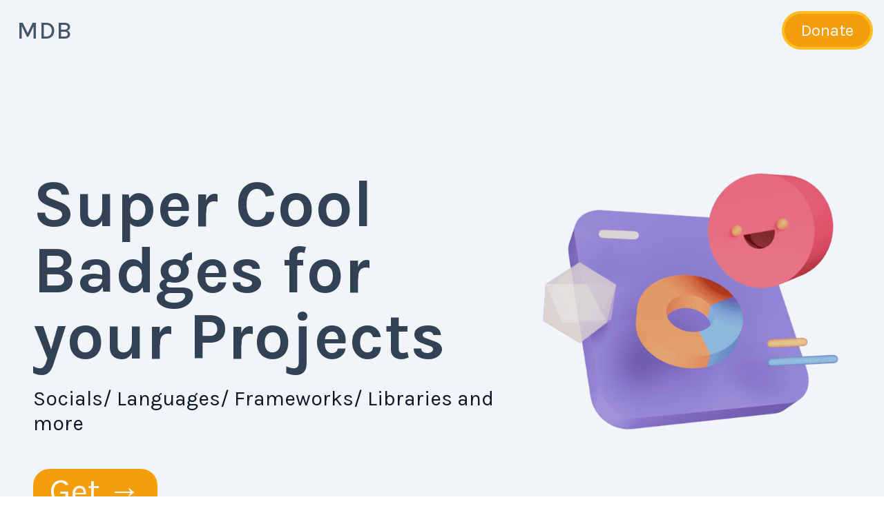

--- FILE ---
content_type: text/html; charset=utf-8
request_url: https://mdb.pushkaryadav.in/
body_size: 643
content:
<!doctype html><html lang="en"><head><script async src="https://www.googletagmanager.com/gtag/js?id=G-TPGV5P7LPQ"></script><script>function gtag(){dataLayer.push(arguments)}window.dataLayer=window.dataLayer||[],gtag("js",new Date),gtag("config","G-TPGV5P7LPQ")</script><meta charset="utf-8"/><link rel="icon" href="/favicon.ico"/><meta name="theme-color" content="#000000"/><meta name="title" content="Markdown Badges"/><meta name="description" content="Super Cool SVG based Badges for your Projects - Socials/ Languages/ Frameworks/ Libraries and more. Get generated markdown code, preview and a change badge style within single click"/><meta name="keywords" content="github, markdown, badges, svg, readme, stickers, social badge, language badge, framework and libraries badge"/><meta http-equiv="Content-Type" content="text/html; charset=utf-8"/><meta name="language" content="English"/><meta name="author" content="Pushkar Yadav"/><meta name="viewport" content="width=device-width,initial-scale=1"/><meta property="og:type" content="website"/><meta property="og:url" content="https://mdb.pushkaryadav.in/"/><meta property="og:title" content="Markdown Badges"/><meta property="og:description" content="Super Cool SVG based Badges for your Projects - Socials/ Languages/ Frameworks/ Libraries and more. Get generated markdown code, preview and a change badge style within single click"/><meta property="og:image" content="https://mdb.pushkaryadav.in/banner.png"/><meta property="twitter:card" content="summary_large_image"/><meta property="twitter:url" content="https://mdb.pushkaryadav.in/"/><meta property="twitter:title" content="Markdown Badges"/><meta property="twitter:description" content="Super Cool SVG based Badges for your Projects - Socials/ Languages/ Frameworks/ Libraries and more. Get generated markdown code, preview and a change badge style within single click"/><meta property="twitter:image" content="https://mdb.pushkaryadav.in/banner.png"/><link rel="apple-touch-icon" href="/logo192.png"/><link rel="manifest" href="/manifest.json"/><title>Markdown Badges</title><script defer="defer" src="/static/js/main.e32943bf.js"></script><link href="/static/css/main.057c715e.css" rel="stylesheet"></head><body><noscript>You need to enable JavaScript to run this app.</noscript><div id="root"></div></body></html>

--- FILE ---
content_type: application/javascript; charset=utf-8
request_url: https://mdb.pushkaryadav.in/static/js/main.e32943bf.js
body_size: 62146
content:
/*! For license information please see main.e32943bf.js.LICENSE.txt */
!function(){var e={569:function(e,t,n){e.exports=n(36)},381:function(e,t,n){"use strict";var r=n(589),o=n(297),a=n(301),l=n(774),i=n(804),u=n(145),s=n(411),c=n(789),f=n(531),d=n(795),p=n(261);e.exports=function(e){return new Promise((function(t,n){var m,g=e.data,h=e.headers,v=e.responseType;function y(){e.cancelToken&&e.cancelToken.unsubscribe(m),e.signal&&e.signal.removeEventListener("abort",m)}r.isFormData(g)&&r.isStandardBrowserEnv()&&delete h["Content-Type"];var b=new XMLHttpRequest;if(e.auth){var w=e.auth.username||"",S=e.auth.password?unescape(encodeURIComponent(e.auth.password)):"";h.Authorization="Basic "+btoa(w+":"+S)}var k=i(e.baseURL,e.url);function x(){if(b){var r="getAllResponseHeaders"in b?u(b.getAllResponseHeaders()):null,a={data:v&&"text"!==v&&"json"!==v?b.response:b.responseText,status:b.status,statusText:b.statusText,headers:r,config:e,request:b};o((function(e){t(e),y()}),(function(e){n(e),y()}),a),b=null}}if(b.open(e.method.toUpperCase(),l(k,e.params,e.paramsSerializer),!0),b.timeout=e.timeout,"onloadend"in b?b.onloadend=x:b.onreadystatechange=function(){b&&4===b.readyState&&(0!==b.status||b.responseURL&&0===b.responseURL.indexOf("file:"))&&setTimeout(x)},b.onabort=function(){b&&(n(new f("Request aborted",f.ECONNABORTED,e,b)),b=null)},b.onerror=function(){n(new f("Network Error",f.ERR_NETWORK,e,b,b)),b=null},b.ontimeout=function(){var t=e.timeout?"timeout of "+e.timeout+"ms exceeded":"timeout exceeded",r=e.transitional||c;e.timeoutErrorMessage&&(t=e.timeoutErrorMessage),n(new f(t,r.clarifyTimeoutError?f.ETIMEDOUT:f.ECONNABORTED,e,b)),b=null},r.isStandardBrowserEnv()){var C=(e.withCredentials||s(k))&&e.xsrfCookieName?a.read(e.xsrfCookieName):void 0;C&&(h[e.xsrfHeaderName]=C)}"setRequestHeader"in b&&r.forEach(h,(function(e,t){"undefined"===typeof g&&"content-type"===t.toLowerCase()?delete h[t]:b.setRequestHeader(t,e)})),r.isUndefined(e.withCredentials)||(b.withCredentials=!!e.withCredentials),v&&"json"!==v&&(b.responseType=e.responseType),"function"===typeof e.onDownloadProgress&&b.addEventListener("progress",e.onDownloadProgress),"function"===typeof e.onUploadProgress&&b.upload&&b.upload.addEventListener("progress",e.onUploadProgress),(e.cancelToken||e.signal)&&(m=function(e){b&&(n(!e||e&&e.type?new d:e),b.abort(),b=null)},e.cancelToken&&e.cancelToken.subscribe(m),e.signal&&(e.signal.aborted?m():e.signal.addEventListener("abort",m))),g||(g=null);var E=p(k);E&&-1===["http","https","file"].indexOf(E)?n(new f("Unsupported protocol "+E+":",f.ERR_BAD_REQUEST,e)):b.send(g)}))}},36:function(e,t,n){"use strict";var r=n(589),o=n(49),a=n(773),l=n(777);var i=function e(t){var n=new a(t),i=o(a.prototype.request,n);return r.extend(i,a.prototype,n),r.extend(i,n),i.create=function(n){return e(l(t,n))},i}(n(709));i.Axios=a,i.CanceledError=n(795),i.CancelToken=n(857),i.isCancel=n(517),i.VERSION=n(600).version,i.toFormData=n(397),i.AxiosError=n(531),i.Cancel=i.CanceledError,i.all=function(e){return Promise.all(e)},i.spread=n(89),i.isAxiosError=n(580),e.exports=i,e.exports.default=i},857:function(e,t,n){"use strict";var r=n(795);function o(e){if("function"!==typeof e)throw new TypeError("executor must be a function.");var t;this.promise=new Promise((function(e){t=e}));var n=this;this.promise.then((function(e){if(n._listeners){var t,r=n._listeners.length;for(t=0;t<r;t++)n._listeners[t](e);n._listeners=null}})),this.promise.then=function(e){var t,r=new Promise((function(e){n.subscribe(e),t=e})).then(e);return r.cancel=function(){n.unsubscribe(t)},r},e((function(e){n.reason||(n.reason=new r(e),t(n.reason))}))}o.prototype.throwIfRequested=function(){if(this.reason)throw this.reason},o.prototype.subscribe=function(e){this.reason?e(this.reason):this._listeners?this._listeners.push(e):this._listeners=[e]},o.prototype.unsubscribe=function(e){if(this._listeners){var t=this._listeners.indexOf(e);-1!==t&&this._listeners.splice(t,1)}},o.source=function(){var e;return{token:new o((function(t){e=t})),cancel:e}},e.exports=o},795:function(e,t,n){"use strict";var r=n(531);function o(e){r.call(this,null==e?"canceled":e,r.ERR_CANCELED),this.name="CanceledError"}n(589).inherits(o,r,{__CANCEL__:!0}),e.exports=o},517:function(e){"use strict";e.exports=function(e){return!(!e||!e.__CANCEL__)}},773:function(e,t,n){"use strict";var r=n(589),o=n(774),a=n(470),l=n(733),i=n(777),u=n(804),s=n(835),c=s.validators;function f(e){this.defaults=e,this.interceptors={request:new a,response:new a}}f.prototype.request=function(e,t){"string"===typeof e?(t=t||{}).url=e:t=e||{},(t=i(this.defaults,t)).method?t.method=t.method.toLowerCase():this.defaults.method?t.method=this.defaults.method.toLowerCase():t.method="get";var n=t.transitional;void 0!==n&&s.assertOptions(n,{silentJSONParsing:c.transitional(c.boolean),forcedJSONParsing:c.transitional(c.boolean),clarifyTimeoutError:c.transitional(c.boolean)},!1);var r=[],o=!0;this.interceptors.request.forEach((function(e){"function"===typeof e.runWhen&&!1===e.runWhen(t)||(o=o&&e.synchronous,r.unshift(e.fulfilled,e.rejected))}));var a,u=[];if(this.interceptors.response.forEach((function(e){u.push(e.fulfilled,e.rejected)})),!o){var f=[l,void 0];for(Array.prototype.unshift.apply(f,r),f=f.concat(u),a=Promise.resolve(t);f.length;)a=a.then(f.shift(),f.shift());return a}for(var d=t;r.length;){var p=r.shift(),m=r.shift();try{d=p(d)}catch(g){m(g);break}}try{a=l(d)}catch(g){return Promise.reject(g)}for(;u.length;)a=a.then(u.shift(),u.shift());return a},f.prototype.getUri=function(e){e=i(this.defaults,e);var t=u(e.baseURL,e.url);return o(t,e.params,e.paramsSerializer)},r.forEach(["delete","get","head","options"],(function(e){f.prototype[e]=function(t,n){return this.request(i(n||{},{method:e,url:t,data:(n||{}).data}))}})),r.forEach(["post","put","patch"],(function(e){function t(t){return function(n,r,o){return this.request(i(o||{},{method:e,headers:t?{"Content-Type":"multipart/form-data"}:{},url:n,data:r}))}}f.prototype[e]=t(),f.prototype[e+"Form"]=t(!0)})),e.exports=f},531:function(e,t,n){"use strict";var r=n(589);function o(e,t,n,r,o){Error.call(this),this.message=e,this.name="AxiosError",t&&(this.code=t),n&&(this.config=n),r&&(this.request=r),o&&(this.response=o)}r.inherits(o,Error,{toJSON:function(){return{message:this.message,name:this.name,description:this.description,number:this.number,fileName:this.fileName,lineNumber:this.lineNumber,columnNumber:this.columnNumber,stack:this.stack,config:this.config,code:this.code,status:this.response&&this.response.status?this.response.status:null}}});var a=o.prototype,l={};["ERR_BAD_OPTION_VALUE","ERR_BAD_OPTION","ECONNABORTED","ETIMEDOUT","ERR_NETWORK","ERR_FR_TOO_MANY_REDIRECTS","ERR_DEPRECATED","ERR_BAD_RESPONSE","ERR_BAD_REQUEST","ERR_CANCELED"].forEach((function(e){l[e]={value:e}})),Object.defineProperties(o,l),Object.defineProperty(a,"isAxiosError",{value:!0}),o.from=function(e,t,n,l,i,u){var s=Object.create(a);return r.toFlatObject(e,s,(function(e){return e!==Error.prototype})),o.call(s,e.message,t,n,l,i),s.name=e.name,u&&Object.assign(s,u),s},e.exports=o},470:function(e,t,n){"use strict";var r=n(589);function o(){this.handlers=[]}o.prototype.use=function(e,t,n){return this.handlers.push({fulfilled:e,rejected:t,synchronous:!!n&&n.synchronous,runWhen:n?n.runWhen:null}),this.handlers.length-1},o.prototype.eject=function(e){this.handlers[e]&&(this.handlers[e]=null)},o.prototype.forEach=function(e){r.forEach(this.handlers,(function(t){null!==t&&e(t)}))},e.exports=o},804:function(e,t,n){"use strict";var r=n(44),o=n(549);e.exports=function(e,t){return e&&!r(t)?o(e,t):t}},733:function(e,t,n){"use strict";var r=n(589),o=n(693),a=n(517),l=n(709),i=n(795);function u(e){if(e.cancelToken&&e.cancelToken.throwIfRequested(),e.signal&&e.signal.aborted)throw new i}e.exports=function(e){return u(e),e.headers=e.headers||{},e.data=o.call(e,e.data,e.headers,e.transformRequest),e.headers=r.merge(e.headers.common||{},e.headers[e.method]||{},e.headers),r.forEach(["delete","get","head","post","put","patch","common"],(function(t){delete e.headers[t]})),(e.adapter||l.adapter)(e).then((function(t){return u(e),t.data=o.call(e,t.data,t.headers,e.transformResponse),t}),(function(t){return a(t)||(u(e),t&&t.response&&(t.response.data=o.call(e,t.response.data,t.response.headers,e.transformResponse))),Promise.reject(t)}))}},777:function(e,t,n){"use strict";var r=n(589);e.exports=function(e,t){t=t||{};var n={};function o(e,t){return r.isPlainObject(e)&&r.isPlainObject(t)?r.merge(e,t):r.isPlainObject(t)?r.merge({},t):r.isArray(t)?t.slice():t}function a(n){return r.isUndefined(t[n])?r.isUndefined(e[n])?void 0:o(void 0,e[n]):o(e[n],t[n])}function l(e){if(!r.isUndefined(t[e]))return o(void 0,t[e])}function i(n){return r.isUndefined(t[n])?r.isUndefined(e[n])?void 0:o(void 0,e[n]):o(void 0,t[n])}function u(n){return n in t?o(e[n],t[n]):n in e?o(void 0,e[n]):void 0}var s={url:l,method:l,data:l,baseURL:i,transformRequest:i,transformResponse:i,paramsSerializer:i,timeout:i,timeoutMessage:i,withCredentials:i,adapter:i,responseType:i,xsrfCookieName:i,xsrfHeaderName:i,onUploadProgress:i,onDownloadProgress:i,decompress:i,maxContentLength:i,maxBodyLength:i,beforeRedirect:i,transport:i,httpAgent:i,httpsAgent:i,cancelToken:i,socketPath:i,responseEncoding:i,validateStatus:u};return r.forEach(Object.keys(e).concat(Object.keys(t)),(function(e){var t=s[e]||a,o=t(e);r.isUndefined(o)&&t!==u||(n[e]=o)})),n}},297:function(e,t,n){"use strict";var r=n(531);e.exports=function(e,t,n){var o=n.config.validateStatus;n.status&&o&&!o(n.status)?t(new r("Request failed with status code "+n.status,[r.ERR_BAD_REQUEST,r.ERR_BAD_RESPONSE][Math.floor(n.status/100)-4],n.config,n.request,n)):e(n)}},693:function(e,t,n){"use strict";var r=n(589),o=n(709);e.exports=function(e,t,n){var a=this||o;return r.forEach(n,(function(n){e=n.call(a,e,t)})),e}},709:function(e,t,n){"use strict";var r=n(589),o=n(341),a=n(531),l=n(789),i=n(397),u={"Content-Type":"application/x-www-form-urlencoded"};function s(e,t){!r.isUndefined(e)&&r.isUndefined(e["Content-Type"])&&(e["Content-Type"]=t)}var c={transitional:l,adapter:function(){var e;return("undefined"!==typeof XMLHttpRequest||"undefined"!==typeof process&&"[object process]"===Object.prototype.toString.call(process))&&(e=n(381)),e}(),transformRequest:[function(e,t){if(o(t,"Accept"),o(t,"Content-Type"),r.isFormData(e)||r.isArrayBuffer(e)||r.isBuffer(e)||r.isStream(e)||r.isFile(e)||r.isBlob(e))return e;if(r.isArrayBufferView(e))return e.buffer;if(r.isURLSearchParams(e))return s(t,"application/x-www-form-urlencoded;charset=utf-8"),e.toString();var n,a=r.isObject(e),l=t&&t["Content-Type"];if((n=r.isFileList(e))||a&&"multipart/form-data"===l){var u=this.env&&this.env.FormData;return i(n?{"files[]":e}:e,u&&new u)}return a||"application/json"===l?(s(t,"application/json"),function(e,t,n){if(r.isString(e))try{return(t||JSON.parse)(e),r.trim(e)}catch(o){if("SyntaxError"!==o.name)throw o}return(n||JSON.stringify)(e)}(e)):e}],transformResponse:[function(e){var t=this.transitional||c.transitional,n=t&&t.silentJSONParsing,o=t&&t.forcedJSONParsing,l=!n&&"json"===this.responseType;if(l||o&&r.isString(e)&&e.length)try{return JSON.parse(e)}catch(i){if(l){if("SyntaxError"===i.name)throw a.from(i,a.ERR_BAD_RESPONSE,this,null,this.response);throw i}}return e}],timeout:0,xsrfCookieName:"XSRF-TOKEN",xsrfHeaderName:"X-XSRF-TOKEN",maxContentLength:-1,maxBodyLength:-1,env:{FormData:n(35)},validateStatus:function(e){return e>=200&&e<300},headers:{common:{Accept:"application/json, text/plain, */*"}}};r.forEach(["delete","get","head"],(function(e){c.headers[e]={}})),r.forEach(["post","put","patch"],(function(e){c.headers[e]=r.merge(u)})),e.exports=c},789:function(e){"use strict";e.exports={silentJSONParsing:!0,forcedJSONParsing:!0,clarifyTimeoutError:!1}},600:function(e){e.exports={version:"0.27.2"}},49:function(e){"use strict";e.exports=function(e,t){return function(){for(var n=new Array(arguments.length),r=0;r<n.length;r++)n[r]=arguments[r];return e.apply(t,n)}}},774:function(e,t,n){"use strict";var r=n(589);function o(e){return encodeURIComponent(e).replace(/%3A/gi,":").replace(/%24/g,"$").replace(/%2C/gi,",").replace(/%20/g,"+").replace(/%5B/gi,"[").replace(/%5D/gi,"]")}e.exports=function(e,t,n){if(!t)return e;var a;if(n)a=n(t);else if(r.isURLSearchParams(t))a=t.toString();else{var l=[];r.forEach(t,(function(e,t){null!==e&&"undefined"!==typeof e&&(r.isArray(e)?t+="[]":e=[e],r.forEach(e,(function(e){r.isDate(e)?e=e.toISOString():r.isObject(e)&&(e=JSON.stringify(e)),l.push(o(t)+"="+o(e))})))})),a=l.join("&")}if(a){var i=e.indexOf("#");-1!==i&&(e=e.slice(0,i)),e+=(-1===e.indexOf("?")?"?":"&")+a}return e}},549:function(e){"use strict";e.exports=function(e,t){return t?e.replace(/\/+$/,"")+"/"+t.replace(/^\/+/,""):e}},301:function(e,t,n){"use strict";var r=n(589);e.exports=r.isStandardBrowserEnv()?{write:function(e,t,n,o,a,l){var i=[];i.push(e+"="+encodeURIComponent(t)),r.isNumber(n)&&i.push("expires="+new Date(n).toGMTString()),r.isString(o)&&i.push("path="+o),r.isString(a)&&i.push("domain="+a),!0===l&&i.push("secure"),document.cookie=i.join("; ")},read:function(e){var t=document.cookie.match(new RegExp("(^|;\\s*)("+e+")=([^;]*)"));return t?decodeURIComponent(t[3]):null},remove:function(e){this.write(e,"",Date.now()-864e5)}}:{write:function(){},read:function(){return null},remove:function(){}}},44:function(e){"use strict";e.exports=function(e){return/^([a-z][a-z\d+\-.]*:)?\/\//i.test(e)}},580:function(e,t,n){"use strict";var r=n(589);e.exports=function(e){return r.isObject(e)&&!0===e.isAxiosError}},411:function(e,t,n){"use strict";var r=n(589);e.exports=r.isStandardBrowserEnv()?function(){var e,t=/(msie|trident)/i.test(navigator.userAgent),n=document.createElement("a");function o(e){var r=e;return t&&(n.setAttribute("href",r),r=n.href),n.setAttribute("href",r),{href:n.href,protocol:n.protocol?n.protocol.replace(/:$/,""):"",host:n.host,search:n.search?n.search.replace(/^\?/,""):"",hash:n.hash?n.hash.replace(/^#/,""):"",hostname:n.hostname,port:n.port,pathname:"/"===n.pathname.charAt(0)?n.pathname:"/"+n.pathname}}return e=o(window.location.href),function(t){var n=r.isString(t)?o(t):t;return n.protocol===e.protocol&&n.host===e.host}}():function(){return!0}},341:function(e,t,n){"use strict";var r=n(589);e.exports=function(e,t){r.forEach(e,(function(n,r){r!==t&&r.toUpperCase()===t.toUpperCase()&&(e[t]=n,delete e[r])}))}},35:function(e){e.exports=null},145:function(e,t,n){"use strict";var r=n(589),o=["age","authorization","content-length","content-type","etag","expires","from","host","if-modified-since","if-unmodified-since","last-modified","location","max-forwards","proxy-authorization","referer","retry-after","user-agent"];e.exports=function(e){var t,n,a,l={};return e?(r.forEach(e.split("\n"),(function(e){if(a=e.indexOf(":"),t=r.trim(e.substr(0,a)).toLowerCase(),n=r.trim(e.substr(a+1)),t){if(l[t]&&o.indexOf(t)>=0)return;l[t]="set-cookie"===t?(l[t]?l[t]:[]).concat([n]):l[t]?l[t]+", "+n:n}})),l):l}},261:function(e){"use strict";e.exports=function(e){var t=/^([-+\w]{1,25})(:?\/\/|:)/.exec(e);return t&&t[1]||""}},89:function(e){"use strict";e.exports=function(e){return function(t){return e.apply(null,t)}}},397:function(e,t,n){"use strict";var r=n(589);e.exports=function(e,t){t=t||new FormData;var n=[];function o(e){return null===e?"":r.isDate(e)?e.toISOString():r.isArrayBuffer(e)||r.isTypedArray(e)?"function"===typeof Blob?new Blob([e]):Buffer.from(e):e}return function e(a,l){if(r.isPlainObject(a)||r.isArray(a)){if(-1!==n.indexOf(a))throw Error("Circular reference detected in "+l);n.push(a),r.forEach(a,(function(n,a){if(!r.isUndefined(n)){var i,u=l?l+"."+a:a;if(n&&!l&&"object"===typeof n)if(r.endsWith(a,"{}"))n=JSON.stringify(n);else if(r.endsWith(a,"[]")&&(i=r.toArray(n)))return void i.forEach((function(e){!r.isUndefined(e)&&t.append(u,o(e))}));e(n,u)}})),n.pop()}else t.append(l,o(a))}(e),t}},835:function(e,t,n){"use strict";var r=n(600).version,o=n(531),a={};["object","boolean","number","function","string","symbol"].forEach((function(e,t){a[e]=function(n){return typeof n===e||"a"+(t<1?"n ":" ")+e}}));var l={};a.transitional=function(e,t,n){function a(e,t){return"[Axios v"+r+"] Transitional option '"+e+"'"+t+(n?". "+n:"")}return function(n,r,i){if(!1===e)throw new o(a(r," has been removed"+(t?" in "+t:"")),o.ERR_DEPRECATED);return t&&!l[r]&&(l[r]=!0,console.warn(a(r," has been deprecated since v"+t+" and will be removed in the near future"))),!e||e(n,r,i)}},e.exports={assertOptions:function(e,t,n){if("object"!==typeof e)throw new o("options must be an object",o.ERR_BAD_OPTION_VALUE);for(var r=Object.keys(e),a=r.length;a-- >0;){var l=r[a],i=t[l];if(i){var u=e[l],s=void 0===u||i(u,l,e);if(!0!==s)throw new o("option "+l+" must be "+s,o.ERR_BAD_OPTION_VALUE)}else if(!0!==n)throw new o("Unknown option "+l,o.ERR_BAD_OPTION)}},validators:a}},589:function(e,t,n){"use strict";var r,o=n(49),a=Object.prototype.toString,l=(r=Object.create(null),function(e){var t=a.call(e);return r[t]||(r[t]=t.slice(8,-1).toLowerCase())});function i(e){return e=e.toLowerCase(),function(t){return l(t)===e}}function u(e){return Array.isArray(e)}function s(e){return"undefined"===typeof e}var c=i("ArrayBuffer");function f(e){return null!==e&&"object"===typeof e}function d(e){if("object"!==l(e))return!1;var t=Object.getPrototypeOf(e);return null===t||t===Object.prototype}var p=i("Date"),m=i("File"),g=i("Blob"),h=i("FileList");function v(e){return"[object Function]"===a.call(e)}var y=i("URLSearchParams");function b(e,t){if(null!==e&&"undefined"!==typeof e)if("object"!==typeof e&&(e=[e]),u(e))for(var n=0,r=e.length;n<r;n++)t.call(null,e[n],n,e);else for(var o in e)Object.prototype.hasOwnProperty.call(e,o)&&t.call(null,e[o],o,e)}var w,S=(w="undefined"!==typeof Uint8Array&&Object.getPrototypeOf(Uint8Array),function(e){return w&&e instanceof w});e.exports={isArray:u,isArrayBuffer:c,isBuffer:function(e){return null!==e&&!s(e)&&null!==e.constructor&&!s(e.constructor)&&"function"===typeof e.constructor.isBuffer&&e.constructor.isBuffer(e)},isFormData:function(e){var t="[object FormData]";return e&&("function"===typeof FormData&&e instanceof FormData||a.call(e)===t||v(e.toString)&&e.toString()===t)},isArrayBufferView:function(e){return"undefined"!==typeof ArrayBuffer&&ArrayBuffer.isView?ArrayBuffer.isView(e):e&&e.buffer&&c(e.buffer)},isString:function(e){return"string"===typeof e},isNumber:function(e){return"number"===typeof e},isObject:f,isPlainObject:d,isUndefined:s,isDate:p,isFile:m,isBlob:g,isFunction:v,isStream:function(e){return f(e)&&v(e.pipe)},isURLSearchParams:y,isStandardBrowserEnv:function(){return("undefined"===typeof navigator||"ReactNative"!==navigator.product&&"NativeScript"!==navigator.product&&"NS"!==navigator.product)&&("undefined"!==typeof window&&"undefined"!==typeof document)},forEach:b,merge:function e(){var t={};function n(n,r){d(t[r])&&d(n)?t[r]=e(t[r],n):d(n)?t[r]=e({},n):u(n)?t[r]=n.slice():t[r]=n}for(var r=0,o=arguments.length;r<o;r++)b(arguments[r],n);return t},extend:function(e,t,n){return b(t,(function(t,r){e[r]=n&&"function"===typeof t?o(t,n):t})),e},trim:function(e){return e.trim?e.trim():e.replace(/^\s+|\s+$/g,"")},stripBOM:function(e){return 65279===e.charCodeAt(0)&&(e=e.slice(1)),e},inherits:function(e,t,n,r){e.prototype=Object.create(t.prototype,r),e.prototype.constructor=e,n&&Object.assign(e.prototype,n)},toFlatObject:function(e,t,n){var r,o,a,l={};t=t||{};do{for(o=(r=Object.getOwnPropertyNames(e)).length;o-- >0;)l[a=r[o]]||(t[a]=e[a],l[a]=!0);e=Object.getPrototypeOf(e)}while(e&&(!n||n(e,t))&&e!==Object.prototype);return t},kindOf:l,kindOfTest:i,endsWith:function(e,t,n){e=String(e),(void 0===n||n>e.length)&&(n=e.length),n-=t.length;var r=e.indexOf(t,n);return-1!==r&&r===n},toArray:function(e){if(!e)return null;var t=e.length;if(s(t))return null;for(var n=new Array(t);t-- >0;)n[t]=e[t];return n},isTypedArray:S,isFileList:h}},725:function(e){"use strict";var t=Object.getOwnPropertySymbols,n=Object.prototype.hasOwnProperty,r=Object.prototype.propertyIsEnumerable;function o(e){if(null===e||void 0===e)throw new TypeError("Object.assign cannot be called with null or undefined");return Object(e)}e.exports=function(){try{if(!Object.assign)return!1;var e=new String("abc");if(e[5]="de","5"===Object.getOwnPropertyNames(e)[0])return!1;for(var t={},n=0;n<10;n++)t["_"+String.fromCharCode(n)]=n;if("0123456789"!==Object.getOwnPropertyNames(t).map((function(e){return t[e]})).join(""))return!1;var r={};return"abcdefghijklmnopqrst".split("").forEach((function(e){r[e]=e})),"abcdefghijklmnopqrst"===Object.keys(Object.assign({},r)).join("")}catch(o){return!1}}()?Object.assign:function(e,a){for(var l,i,u=o(e),s=1;s<arguments.length;s++){for(var c in l=Object(arguments[s]))n.call(l,c)&&(u[c]=l[c]);if(t){i=t(l);for(var f=0;f<i.length;f++)r.call(l,i[f])&&(u[i[f]]=l[i[f]])}}return u}},463:function(e,t,n){"use strict";var r=n(791),o=n(725),a=n(296);function l(e){for(var t="https://reactjs.org/docs/error-decoder.html?invariant="+e,n=1;n<arguments.length;n++)t+="&args[]="+encodeURIComponent(arguments[n]);return"Minified React error #"+e+"; visit "+t+" for the full message or use the non-minified dev environment for full errors and additional helpful warnings."}if(!r)throw Error(l(227));var i=new Set,u={};function s(e,t){c(e,t),c(e+"Capture",t)}function c(e,t){for(u[e]=t,e=0;e<t.length;e++)i.add(t[e])}var f=!("undefined"===typeof window||"undefined"===typeof window.document||"undefined"===typeof window.document.createElement),d=/^[:A-Z_a-z\u00C0-\u00D6\u00D8-\u00F6\u00F8-\u02FF\u0370-\u037D\u037F-\u1FFF\u200C-\u200D\u2070-\u218F\u2C00-\u2FEF\u3001-\uD7FF\uF900-\uFDCF\uFDF0-\uFFFD][:A-Z_a-z\u00C0-\u00D6\u00D8-\u00F6\u00F8-\u02FF\u0370-\u037D\u037F-\u1FFF\u200C-\u200D\u2070-\u218F\u2C00-\u2FEF\u3001-\uD7FF\uF900-\uFDCF\uFDF0-\uFFFD\-.0-9\u00B7\u0300-\u036F\u203F-\u2040]*$/,p=Object.prototype.hasOwnProperty,m={},g={};function h(e,t,n,r,o,a,l){this.acceptsBooleans=2===t||3===t||4===t,this.attributeName=r,this.attributeNamespace=o,this.mustUseProperty=n,this.propertyName=e,this.type=t,this.sanitizeURL=a,this.removeEmptyString=l}var v={};"children dangerouslySetInnerHTML defaultValue defaultChecked innerHTML suppressContentEditableWarning suppressHydrationWarning style".split(" ").forEach((function(e){v[e]=new h(e,0,!1,e,null,!1,!1)})),[["acceptCharset","accept-charset"],["className","class"],["htmlFor","for"],["httpEquiv","http-equiv"]].forEach((function(e){var t=e[0];v[t]=new h(t,1,!1,e[1],null,!1,!1)})),["contentEditable","draggable","spellCheck","value"].forEach((function(e){v[e]=new h(e,2,!1,e.toLowerCase(),null,!1,!1)})),["autoReverse","externalResourcesRequired","focusable","preserveAlpha"].forEach((function(e){v[e]=new h(e,2,!1,e,null,!1,!1)})),"allowFullScreen async autoFocus autoPlay controls default defer disabled disablePictureInPicture disableRemotePlayback formNoValidate hidden loop noModule noValidate open playsInline readOnly required reversed scoped seamless itemScope".split(" ").forEach((function(e){v[e]=new h(e,3,!1,e.toLowerCase(),null,!1,!1)})),["checked","multiple","muted","selected"].forEach((function(e){v[e]=new h(e,3,!0,e,null,!1,!1)})),["capture","download"].forEach((function(e){v[e]=new h(e,4,!1,e,null,!1,!1)})),["cols","rows","size","span"].forEach((function(e){v[e]=new h(e,6,!1,e,null,!1,!1)})),["rowSpan","start"].forEach((function(e){v[e]=new h(e,5,!1,e.toLowerCase(),null,!1,!1)}));var y=/[\-:]([a-z])/g;function b(e){return e[1].toUpperCase()}function w(e,t,n,r){var o=v.hasOwnProperty(t)?v[t]:null;(null!==o?0===o.type:!r&&(2<t.length&&("o"===t[0]||"O"===t[0])&&("n"===t[1]||"N"===t[1])))||(function(e,t,n,r){if(null===t||"undefined"===typeof t||function(e,t,n,r){if(null!==n&&0===n.type)return!1;switch(typeof t){case"function":case"symbol":return!0;case"boolean":return!r&&(null!==n?!n.acceptsBooleans:"data-"!==(e=e.toLowerCase().slice(0,5))&&"aria-"!==e);default:return!1}}(e,t,n,r))return!0;if(r)return!1;if(null!==n)switch(n.type){case 3:return!t;case 4:return!1===t;case 5:return isNaN(t);case 6:return isNaN(t)||1>t}return!1}(t,n,o,r)&&(n=null),r||null===o?function(e){return!!p.call(g,e)||!p.call(m,e)&&(d.test(e)?g[e]=!0:(m[e]=!0,!1))}(t)&&(null===n?e.removeAttribute(t):e.setAttribute(t,""+n)):o.mustUseProperty?e[o.propertyName]=null===n?3!==o.type&&"":n:(t=o.attributeName,r=o.attributeNamespace,null===n?e.removeAttribute(t):(n=3===(o=o.type)||4===o&&!0===n?"":""+n,r?e.setAttributeNS(r,t,n):e.setAttribute(t,n))))}"accent-height alignment-baseline arabic-form baseline-shift cap-height clip-path clip-rule color-interpolation color-interpolation-filters color-profile color-rendering dominant-baseline enable-background fill-opacity fill-rule flood-color flood-opacity font-family font-size font-size-adjust font-stretch font-style font-variant font-weight glyph-name glyph-orientation-horizontal glyph-orientation-vertical horiz-adv-x horiz-origin-x image-rendering letter-spacing lighting-color marker-end marker-mid marker-start overline-position overline-thickness paint-order panose-1 pointer-events rendering-intent shape-rendering stop-color stop-opacity strikethrough-position strikethrough-thickness stroke-dasharray stroke-dashoffset stroke-linecap stroke-linejoin stroke-miterlimit stroke-opacity stroke-width text-anchor text-decoration text-rendering underline-position underline-thickness unicode-bidi unicode-range units-per-em v-alphabetic v-hanging v-ideographic v-mathematical vector-effect vert-adv-y vert-origin-x vert-origin-y word-spacing writing-mode xmlns:xlink x-height".split(" ").forEach((function(e){var t=e.replace(y,b);v[t]=new h(t,1,!1,e,null,!1,!1)})),"xlink:actuate xlink:arcrole xlink:role xlink:show xlink:title xlink:type".split(" ").forEach((function(e){var t=e.replace(y,b);v[t]=new h(t,1,!1,e,"http://www.w3.org/1999/xlink",!1,!1)})),["xml:base","xml:lang","xml:space"].forEach((function(e){var t=e.replace(y,b);v[t]=new h(t,1,!1,e,"http://www.w3.org/XML/1998/namespace",!1,!1)})),["tabIndex","crossOrigin"].forEach((function(e){v[e]=new h(e,1,!1,e.toLowerCase(),null,!1,!1)})),v.xlinkHref=new h("xlinkHref",1,!1,"xlink:href","http://www.w3.org/1999/xlink",!0,!1),["src","href","action","formAction"].forEach((function(e){v[e]=new h(e,1,!1,e.toLowerCase(),null,!0,!0)}));var S=r.__SECRET_INTERNALS_DO_NOT_USE_OR_YOU_WILL_BE_FIRED,k=60103,x=60106,C=60107,E=60108,_=60114,N=60109,P=60110,j=60112,T=60113,O=60120,R=60115,L=60116,F=60121,D=60128,A=60129,z=60130,M=60131;if("function"===typeof Symbol&&Symbol.for){var B=Symbol.for;k=B("react.element"),x=B("react.portal"),C=B("react.fragment"),E=B("react.strict_mode"),_=B("react.profiler"),N=B("react.provider"),P=B("react.context"),j=B("react.forward_ref"),T=B("react.suspense"),O=B("react.suspense_list"),R=B("react.memo"),L=B("react.lazy"),F=B("react.block"),B("react.scope"),D=B("react.opaque.id"),A=B("react.debug_trace_mode"),z=B("react.offscreen"),M=B("react.legacy_hidden")}var I,U="function"===typeof Symbol&&Symbol.iterator;function V(e){return null===e||"object"!==typeof e?null:"function"===typeof(e=U&&e[U]||e["@@iterator"])?e:null}function W(e){if(void 0===I)try{throw Error()}catch(n){var t=n.stack.trim().match(/\n( *(at )?)/);I=t&&t[1]||""}return"\n"+I+e}var $=!1;function H(e,t){if(!e||$)return"";$=!0;var n=Error.prepareStackTrace;Error.prepareStackTrace=void 0;try{if(t)if(t=function(){throw Error()},Object.defineProperty(t.prototype,"props",{set:function(){throw Error()}}),"object"===typeof Reflect&&Reflect.construct){try{Reflect.construct(t,[])}catch(u){var r=u}Reflect.construct(e,[],t)}else{try{t.call()}catch(u){r=u}e.call(t.prototype)}else{try{throw Error()}catch(u){r=u}e()}}catch(u){if(u&&r&&"string"===typeof u.stack){for(var o=u.stack.split("\n"),a=r.stack.split("\n"),l=o.length-1,i=a.length-1;1<=l&&0<=i&&o[l]!==a[i];)i--;for(;1<=l&&0<=i;l--,i--)if(o[l]!==a[i]){if(1!==l||1!==i)do{if(l--,0>--i||o[l]!==a[i])return"\n"+o[l].replace(" at new "," at ")}while(1<=l&&0<=i);break}}}finally{$=!1,Error.prepareStackTrace=n}return(e=e?e.displayName||e.name:"")?W(e):""}function Q(e){switch(e.tag){case 5:return W(e.type);case 16:return W("Lazy");case 13:return W("Suspense");case 19:return W("SuspenseList");case 0:case 2:case 15:return e=H(e.type,!1);case 11:return e=H(e.type.render,!1);case 22:return e=H(e.type._render,!1);case 1:return e=H(e.type,!0);default:return""}}function q(e){if(null==e)return null;if("function"===typeof e)return e.displayName||e.name||null;if("string"===typeof e)return e;switch(e){case C:return"Fragment";case x:return"Portal";case _:return"Profiler";case E:return"StrictMode";case T:return"Suspense";case O:return"SuspenseList"}if("object"===typeof e)switch(e.$$typeof){case P:return(e.displayName||"Context")+".Consumer";case N:return(e._context.displayName||"Context")+".Provider";case j:var t=e.render;return t=t.displayName||t.name||"",e.displayName||(""!==t?"ForwardRef("+t+")":"ForwardRef");case R:return q(e.type);case F:return q(e._render);case L:t=e._payload,e=e._init;try{return q(e(t))}catch(n){}}return null}function G(e){switch(typeof e){case"boolean":case"number":case"object":case"string":case"undefined":return e;default:return""}}function K(e){var t=e.type;return(e=e.nodeName)&&"input"===e.toLowerCase()&&("checkbox"===t||"radio"===t)}function J(e){e._valueTracker||(e._valueTracker=function(e){var t=K(e)?"checked":"value",n=Object.getOwnPropertyDescriptor(e.constructor.prototype,t),r=""+e[t];if(!e.hasOwnProperty(t)&&"undefined"!==typeof n&&"function"===typeof n.get&&"function"===typeof n.set){var o=n.get,a=n.set;return Object.defineProperty(e,t,{configurable:!0,get:function(){return o.call(this)},set:function(e){r=""+e,a.call(this,e)}}),Object.defineProperty(e,t,{enumerable:n.enumerable}),{getValue:function(){return r},setValue:function(e){r=""+e},stopTracking:function(){e._valueTracker=null,delete e[t]}}}}(e))}function X(e){if(!e)return!1;var t=e._valueTracker;if(!t)return!0;var n=t.getValue(),r="";return e&&(r=K(e)?e.checked?"true":"false":e.value),(e=r)!==n&&(t.setValue(e),!0)}function Y(e){if("undefined"===typeof(e=e||("undefined"!==typeof document?document:void 0)))return null;try{return e.activeElement||e.body}catch(t){return e.body}}function Z(e,t){var n=t.checked;return o({},t,{defaultChecked:void 0,defaultValue:void 0,value:void 0,checked:null!=n?n:e._wrapperState.initialChecked})}function ee(e,t){var n=null==t.defaultValue?"":t.defaultValue,r=null!=t.checked?t.checked:t.defaultChecked;n=G(null!=t.value?t.value:n),e._wrapperState={initialChecked:r,initialValue:n,controlled:"checkbox"===t.type||"radio"===t.type?null!=t.checked:null!=t.value}}function te(e,t){null!=(t=t.checked)&&w(e,"checked",t,!1)}function ne(e,t){te(e,t);var n=G(t.value),r=t.type;if(null!=n)"number"===r?(0===n&&""===e.value||e.value!=n)&&(e.value=""+n):e.value!==""+n&&(e.value=""+n);else if("submit"===r||"reset"===r)return void e.removeAttribute("value");t.hasOwnProperty("value")?oe(e,t.type,n):t.hasOwnProperty("defaultValue")&&oe(e,t.type,G(t.defaultValue)),null==t.checked&&null!=t.defaultChecked&&(e.defaultChecked=!!t.defaultChecked)}function re(e,t,n){if(t.hasOwnProperty("value")||t.hasOwnProperty("defaultValue")){var r=t.type;if(!("submit"!==r&&"reset"!==r||void 0!==t.value&&null!==t.value))return;t=""+e._wrapperState.initialValue,n||t===e.value||(e.value=t),e.defaultValue=t}""!==(n=e.name)&&(e.name=""),e.defaultChecked=!!e._wrapperState.initialChecked,""!==n&&(e.name=n)}function oe(e,t,n){"number"===t&&Y(e.ownerDocument)===e||(null==n?e.defaultValue=""+e._wrapperState.initialValue:e.defaultValue!==""+n&&(e.defaultValue=""+n))}function ae(e,t){return e=o({children:void 0},t),(t=function(e){var t="";return r.Children.forEach(e,(function(e){null!=e&&(t+=e)})),t}(t.children))&&(e.children=t),e}function le(e,t,n,r){if(e=e.options,t){t={};for(var o=0;o<n.length;o++)t["$"+n[o]]=!0;for(n=0;n<e.length;n++)o=t.hasOwnProperty("$"+e[n].value),e[n].selected!==o&&(e[n].selected=o),o&&r&&(e[n].defaultSelected=!0)}else{for(n=""+G(n),t=null,o=0;o<e.length;o++){if(e[o].value===n)return e[o].selected=!0,void(r&&(e[o].defaultSelected=!0));null!==t||e[o].disabled||(t=e[o])}null!==t&&(t.selected=!0)}}function ie(e,t){if(null!=t.dangerouslySetInnerHTML)throw Error(l(91));return o({},t,{value:void 0,defaultValue:void 0,children:""+e._wrapperState.initialValue})}function ue(e,t){var n=t.value;if(null==n){if(n=t.children,t=t.defaultValue,null!=n){if(null!=t)throw Error(l(92));if(Array.isArray(n)){if(!(1>=n.length))throw Error(l(93));n=n[0]}t=n}null==t&&(t=""),n=t}e._wrapperState={initialValue:G(n)}}function se(e,t){var n=G(t.value),r=G(t.defaultValue);null!=n&&((n=""+n)!==e.value&&(e.value=n),null==t.defaultValue&&e.defaultValue!==n&&(e.defaultValue=n)),null!=r&&(e.defaultValue=""+r)}function ce(e){var t=e.textContent;t===e._wrapperState.initialValue&&""!==t&&null!==t&&(e.value=t)}var fe="http://www.w3.org/1999/xhtml",de="http://www.w3.org/2000/svg";function pe(e){switch(e){case"svg":return"http://www.w3.org/2000/svg";case"math":return"http://www.w3.org/1998/Math/MathML";default:return"http://www.w3.org/1999/xhtml"}}function me(e,t){return null==e||"http://www.w3.org/1999/xhtml"===e?pe(t):"http://www.w3.org/2000/svg"===e&&"foreignObject"===t?"http://www.w3.org/1999/xhtml":e}var ge,he,ve=(he=function(e,t){if(e.namespaceURI!==de||"innerHTML"in e)e.innerHTML=t;else{for((ge=ge||document.createElement("div")).innerHTML="<svg>"+t.valueOf().toString()+"</svg>",t=ge.firstChild;e.firstChild;)e.removeChild(e.firstChild);for(;t.firstChild;)e.appendChild(t.firstChild)}},"undefined"!==typeof MSApp&&MSApp.execUnsafeLocalFunction?function(e,t,n,r){MSApp.execUnsafeLocalFunction((function(){return he(e,t)}))}:he);function ye(e,t){if(t){var n=e.firstChild;if(n&&n===e.lastChild&&3===n.nodeType)return void(n.nodeValue=t)}e.textContent=t}var be={animationIterationCount:!0,borderImageOutset:!0,borderImageSlice:!0,borderImageWidth:!0,boxFlex:!0,boxFlexGroup:!0,boxOrdinalGroup:!0,columnCount:!0,columns:!0,flex:!0,flexGrow:!0,flexPositive:!0,flexShrink:!0,flexNegative:!0,flexOrder:!0,gridArea:!0,gridRow:!0,gridRowEnd:!0,gridRowSpan:!0,gridRowStart:!0,gridColumn:!0,gridColumnEnd:!0,gridColumnSpan:!0,gridColumnStart:!0,fontWeight:!0,lineClamp:!0,lineHeight:!0,opacity:!0,order:!0,orphans:!0,tabSize:!0,widows:!0,zIndex:!0,zoom:!0,fillOpacity:!0,floodOpacity:!0,stopOpacity:!0,strokeDasharray:!0,strokeDashoffset:!0,strokeMiterlimit:!0,strokeOpacity:!0,strokeWidth:!0},we=["Webkit","ms","Moz","O"];function Se(e,t,n){return null==t||"boolean"===typeof t||""===t?"":n||"number"!==typeof t||0===t||be.hasOwnProperty(e)&&be[e]?(""+t).trim():t+"px"}function ke(e,t){for(var n in e=e.style,t)if(t.hasOwnProperty(n)){var r=0===n.indexOf("--"),o=Se(n,t[n],r);"float"===n&&(n="cssFloat"),r?e.setProperty(n,o):e[n]=o}}Object.keys(be).forEach((function(e){we.forEach((function(t){t=t+e.charAt(0).toUpperCase()+e.substring(1),be[t]=be[e]}))}));var xe=o({menuitem:!0},{area:!0,base:!0,br:!0,col:!0,embed:!0,hr:!0,img:!0,input:!0,keygen:!0,link:!0,meta:!0,param:!0,source:!0,track:!0,wbr:!0});function Ce(e,t){if(t){if(xe[e]&&(null!=t.children||null!=t.dangerouslySetInnerHTML))throw Error(l(137,e));if(null!=t.dangerouslySetInnerHTML){if(null!=t.children)throw Error(l(60));if("object"!==typeof t.dangerouslySetInnerHTML||!("__html"in t.dangerouslySetInnerHTML))throw Error(l(61))}if(null!=t.style&&"object"!==typeof t.style)throw Error(l(62))}}function Ee(e,t){if(-1===e.indexOf("-"))return"string"===typeof t.is;switch(e){case"annotation-xml":case"color-profile":case"font-face":case"font-face-src":case"font-face-uri":case"font-face-format":case"font-face-name":case"missing-glyph":return!1;default:return!0}}function _e(e){return(e=e.target||e.srcElement||window).correspondingUseElement&&(e=e.correspondingUseElement),3===e.nodeType?e.parentNode:e}var Ne=null,Pe=null,je=null;function Te(e){if(e=ro(e)){if("function"!==typeof Ne)throw Error(l(280));var t=e.stateNode;t&&(t=ao(t),Ne(e.stateNode,e.type,t))}}function Oe(e){Pe?je?je.push(e):je=[e]:Pe=e}function Re(){if(Pe){var e=Pe,t=je;if(je=Pe=null,Te(e),t)for(e=0;e<t.length;e++)Te(t[e])}}function Le(e,t){return e(t)}function Fe(e,t,n,r,o){return e(t,n,r,o)}function De(){}var Ae=Le,ze=!1,Me=!1;function Be(){null===Pe&&null===je||(De(),Re())}function Ie(e,t){var n=e.stateNode;if(null===n)return null;var r=ao(n);if(null===r)return null;n=r[t];e:switch(t){case"onClick":case"onClickCapture":case"onDoubleClick":case"onDoubleClickCapture":case"onMouseDown":case"onMouseDownCapture":case"onMouseMove":case"onMouseMoveCapture":case"onMouseUp":case"onMouseUpCapture":case"onMouseEnter":(r=!r.disabled)||(r=!("button"===(e=e.type)||"input"===e||"select"===e||"textarea"===e)),e=!r;break e;default:e=!1}if(e)return null;if(n&&"function"!==typeof n)throw Error(l(231,t,typeof n));return n}var Ue=!1;if(f)try{var Ve={};Object.defineProperty(Ve,"passive",{get:function(){Ue=!0}}),window.addEventListener("test",Ve,Ve),window.removeEventListener("test",Ve,Ve)}catch(he){Ue=!1}function We(e,t,n,r,o,a,l,i,u){var s=Array.prototype.slice.call(arguments,3);try{t.apply(n,s)}catch(c){this.onError(c)}}var $e=!1,He=null,Qe=!1,qe=null,Ge={onError:function(e){$e=!0,He=e}};function Ke(e,t,n,r,o,a,l,i,u){$e=!1,He=null,We.apply(Ge,arguments)}function Je(e){var t=e,n=e;if(e.alternate)for(;t.return;)t=t.return;else{e=t;do{0!==(1026&(t=e).flags)&&(n=t.return),e=t.return}while(e)}return 3===t.tag?n:null}function Xe(e){if(13===e.tag){var t=e.memoizedState;if(null===t&&(null!==(e=e.alternate)&&(t=e.memoizedState)),null!==t)return t.dehydrated}return null}function Ye(e){if(Je(e)!==e)throw Error(l(188))}function Ze(e){if(e=function(e){var t=e.alternate;if(!t){if(null===(t=Je(e)))throw Error(l(188));return t!==e?null:e}for(var n=e,r=t;;){var o=n.return;if(null===o)break;var a=o.alternate;if(null===a){if(null!==(r=o.return)){n=r;continue}break}if(o.child===a.child){for(a=o.child;a;){if(a===n)return Ye(o),e;if(a===r)return Ye(o),t;a=a.sibling}throw Error(l(188))}if(n.return!==r.return)n=o,r=a;else{for(var i=!1,u=o.child;u;){if(u===n){i=!0,n=o,r=a;break}if(u===r){i=!0,r=o,n=a;break}u=u.sibling}if(!i){for(u=a.child;u;){if(u===n){i=!0,n=a,r=o;break}if(u===r){i=!0,r=a,n=o;break}u=u.sibling}if(!i)throw Error(l(189))}}if(n.alternate!==r)throw Error(l(190))}if(3!==n.tag)throw Error(l(188));return n.stateNode.current===n?e:t}(e),!e)return null;for(var t=e;;){if(5===t.tag||6===t.tag)return t;if(t.child)t.child.return=t,t=t.child;else{if(t===e)break;for(;!t.sibling;){if(!t.return||t.return===e)return null;t=t.return}t.sibling.return=t.return,t=t.sibling}}return null}function et(e,t){for(var n=e.alternate;null!==t;){if(t===e||t===n)return!0;t=t.return}return!1}var tt,nt,rt,ot,at=!1,lt=[],it=null,ut=null,st=null,ct=new Map,ft=new Map,dt=[],pt="mousedown mouseup touchcancel touchend touchstart auxclick dblclick pointercancel pointerdown pointerup dragend dragstart drop compositionend compositionstart keydown keypress keyup input textInput copy cut paste click change contextmenu reset submit".split(" ");function mt(e,t,n,r,o){return{blockedOn:e,domEventName:t,eventSystemFlags:16|n,nativeEvent:o,targetContainers:[r]}}function gt(e,t){switch(e){case"focusin":case"focusout":it=null;break;case"dragenter":case"dragleave":ut=null;break;case"mouseover":case"mouseout":st=null;break;case"pointerover":case"pointerout":ct.delete(t.pointerId);break;case"gotpointercapture":case"lostpointercapture":ft.delete(t.pointerId)}}function ht(e,t,n,r,o,a){return null===e||e.nativeEvent!==a?(e=mt(t,n,r,o,a),null!==t&&(null!==(t=ro(t))&&nt(t)),e):(e.eventSystemFlags|=r,t=e.targetContainers,null!==o&&-1===t.indexOf(o)&&t.push(o),e)}function vt(e){var t=no(e.target);if(null!==t){var n=Je(t);if(null!==n)if(13===(t=n.tag)){if(null!==(t=Xe(n)))return e.blockedOn=t,void ot(e.lanePriority,(function(){a.unstable_runWithPriority(e.priority,(function(){rt(n)}))}))}else if(3===t&&n.stateNode.hydrate)return void(e.blockedOn=3===n.tag?n.stateNode.containerInfo:null)}e.blockedOn=null}function yt(e){if(null!==e.blockedOn)return!1;for(var t=e.targetContainers;0<t.length;){var n=Zt(e.domEventName,e.eventSystemFlags,t[0],e.nativeEvent);if(null!==n)return null!==(t=ro(n))&&nt(t),e.blockedOn=n,!1;t.shift()}return!0}function bt(e,t,n){yt(e)&&n.delete(t)}function wt(){for(at=!1;0<lt.length;){var e=lt[0];if(null!==e.blockedOn){null!==(e=ro(e.blockedOn))&&tt(e);break}for(var t=e.targetContainers;0<t.length;){var n=Zt(e.domEventName,e.eventSystemFlags,t[0],e.nativeEvent);if(null!==n){e.blockedOn=n;break}t.shift()}null===e.blockedOn&&lt.shift()}null!==it&&yt(it)&&(it=null),null!==ut&&yt(ut)&&(ut=null),null!==st&&yt(st)&&(st=null),ct.forEach(bt),ft.forEach(bt)}function St(e,t){e.blockedOn===t&&(e.blockedOn=null,at||(at=!0,a.unstable_scheduleCallback(a.unstable_NormalPriority,wt)))}function kt(e){function t(t){return St(t,e)}if(0<lt.length){St(lt[0],e);for(var n=1;n<lt.length;n++){var r=lt[n];r.blockedOn===e&&(r.blockedOn=null)}}for(null!==it&&St(it,e),null!==ut&&St(ut,e),null!==st&&St(st,e),ct.forEach(t),ft.forEach(t),n=0;n<dt.length;n++)(r=dt[n]).blockedOn===e&&(r.blockedOn=null);for(;0<dt.length&&null===(n=dt[0]).blockedOn;)vt(n),null===n.blockedOn&&dt.shift()}function xt(e,t){var n={};return n[e.toLowerCase()]=t.toLowerCase(),n["Webkit"+e]="webkit"+t,n["Moz"+e]="moz"+t,n}var Ct={animationend:xt("Animation","AnimationEnd"),animationiteration:xt("Animation","AnimationIteration"),animationstart:xt("Animation","AnimationStart"),transitionend:xt("Transition","TransitionEnd")},Et={},_t={};function Nt(e){if(Et[e])return Et[e];if(!Ct[e])return e;var t,n=Ct[e];for(t in n)if(n.hasOwnProperty(t)&&t in _t)return Et[e]=n[t];return e}f&&(_t=document.createElement("div").style,"AnimationEvent"in window||(delete Ct.animationend.animation,delete Ct.animationiteration.animation,delete Ct.animationstart.animation),"TransitionEvent"in window||delete Ct.transitionend.transition);var Pt=Nt("animationend"),jt=Nt("animationiteration"),Tt=Nt("animationstart"),Ot=Nt("transitionend"),Rt=new Map,Lt=new Map,Ft=["abort","abort",Pt,"animationEnd",jt,"animationIteration",Tt,"animationStart","canplay","canPlay","canplaythrough","canPlayThrough","durationchange","durationChange","emptied","emptied","encrypted","encrypted","ended","ended","error","error","gotpointercapture","gotPointerCapture","load","load","loadeddata","loadedData","loadedmetadata","loadedMetadata","loadstart","loadStart","lostpointercapture","lostPointerCapture","playing","playing","progress","progress","seeking","seeking","stalled","stalled","suspend","suspend","timeupdate","timeUpdate",Ot,"transitionEnd","waiting","waiting"];function Dt(e,t){for(var n=0;n<e.length;n+=2){var r=e[n],o=e[n+1];o="on"+(o[0].toUpperCase()+o.slice(1)),Lt.set(r,t),Rt.set(r,o),s(o,[r])}}(0,a.unstable_now)();var At=8;function zt(e){if(0!==(1&e))return At=15,1;if(0!==(2&e))return At=14,2;if(0!==(4&e))return At=13,4;var t=24&e;return 0!==t?(At=12,t):0!==(32&e)?(At=11,32):0!==(t=192&e)?(At=10,t):0!==(256&e)?(At=9,256):0!==(t=3584&e)?(At=8,t):0!==(4096&e)?(At=7,4096):0!==(t=4186112&e)?(At=6,t):0!==(t=62914560&e)?(At=5,t):67108864&e?(At=4,67108864):0!==(134217728&e)?(At=3,134217728):0!==(t=805306368&e)?(At=2,t):0!==(1073741824&e)?(At=1,1073741824):(At=8,e)}function Mt(e,t){var n=e.pendingLanes;if(0===n)return At=0;var r=0,o=0,a=e.expiredLanes,l=e.suspendedLanes,i=e.pingedLanes;if(0!==a)r=a,o=At=15;else if(0!==(a=134217727&n)){var u=a&~l;0!==u?(r=zt(u),o=At):0!==(i&=a)&&(r=zt(i),o=At)}else 0!==(a=n&~l)?(r=zt(a),o=At):0!==i&&(r=zt(i),o=At);if(0===r)return 0;if(r=n&((0>(r=31-$t(r))?0:1<<r)<<1)-1,0!==t&&t!==r&&0===(t&l)){if(zt(t),o<=At)return t;At=o}if(0!==(t=e.entangledLanes))for(e=e.entanglements,t&=r;0<t;)o=1<<(n=31-$t(t)),r|=e[n],t&=~o;return r}function Bt(e){return 0!==(e=-1073741825&e.pendingLanes)?e:1073741824&e?1073741824:0}function It(e,t){switch(e){case 15:return 1;case 14:return 2;case 12:return 0===(e=Ut(24&~t))?It(10,t):e;case 10:return 0===(e=Ut(192&~t))?It(8,t):e;case 8:return 0===(e=Ut(3584&~t))&&(0===(e=Ut(4186112&~t))&&(e=512)),e;case 2:return 0===(t=Ut(805306368&~t))&&(t=268435456),t}throw Error(l(358,e))}function Ut(e){return e&-e}function Vt(e){for(var t=[],n=0;31>n;n++)t.push(e);return t}function Wt(e,t,n){e.pendingLanes|=t;var r=t-1;e.suspendedLanes&=r,e.pingedLanes&=r,(e=e.eventTimes)[t=31-$t(t)]=n}var $t=Math.clz32?Math.clz32:function(e){return 0===e?32:31-(Ht(e)/Qt|0)|0},Ht=Math.log,Qt=Math.LN2;var qt=a.unstable_UserBlockingPriority,Gt=a.unstable_runWithPriority,Kt=!0;function Jt(e,t,n,r){ze||De();var o=Yt,a=ze;ze=!0;try{Fe(o,e,t,n,r)}finally{(ze=a)||Be()}}function Xt(e,t,n,r){Gt(qt,Yt.bind(null,e,t,n,r))}function Yt(e,t,n,r){var o;if(Kt)if((o=0===(4&t))&&0<lt.length&&-1<pt.indexOf(e))e=mt(null,e,t,n,r),lt.push(e);else{var a=Zt(e,t,n,r);if(null===a)o&&gt(e,r);else{if(o){if(-1<pt.indexOf(e))return e=mt(a,e,t,n,r),void lt.push(e);if(function(e,t,n,r,o){switch(t){case"focusin":return it=ht(it,e,t,n,r,o),!0;case"dragenter":return ut=ht(ut,e,t,n,r,o),!0;case"mouseover":return st=ht(st,e,t,n,r,o),!0;case"pointerover":var a=o.pointerId;return ct.set(a,ht(ct.get(a)||null,e,t,n,r,o)),!0;case"gotpointercapture":return a=o.pointerId,ft.set(a,ht(ft.get(a)||null,e,t,n,r,o)),!0}return!1}(a,e,t,n,r))return;gt(e,r)}Dr(e,t,r,null,n)}}}function Zt(e,t,n,r){var o=_e(r);if(null!==(o=no(o))){var a=Je(o);if(null===a)o=null;else{var l=a.tag;if(13===l){if(null!==(o=Xe(a)))return o;o=null}else if(3===l){if(a.stateNode.hydrate)return 3===a.tag?a.stateNode.containerInfo:null;o=null}else a!==o&&(o=null)}}return Dr(e,t,r,o,n),null}var en=null,tn=null,nn=null;function rn(){if(nn)return nn;var e,t,n=tn,r=n.length,o="value"in en?en.value:en.textContent,a=o.length;for(e=0;e<r&&n[e]===o[e];e++);var l=r-e;for(t=1;t<=l&&n[r-t]===o[a-t];t++);return nn=o.slice(e,1<t?1-t:void 0)}function on(e){var t=e.keyCode;return"charCode"in e?0===(e=e.charCode)&&13===t&&(e=13):e=t,10===e&&(e=13),32<=e||13===e?e:0}function an(){return!0}function ln(){return!1}function un(e){function t(t,n,r,o,a){for(var l in this._reactName=t,this._targetInst=r,this.type=n,this.nativeEvent=o,this.target=a,this.currentTarget=null,e)e.hasOwnProperty(l)&&(t=e[l],this[l]=t?t(o):o[l]);return this.isDefaultPrevented=(null!=o.defaultPrevented?o.defaultPrevented:!1===o.returnValue)?an:ln,this.isPropagationStopped=ln,this}return o(t.prototype,{preventDefault:function(){this.defaultPrevented=!0;var e=this.nativeEvent;e&&(e.preventDefault?e.preventDefault():"unknown"!==typeof e.returnValue&&(e.returnValue=!1),this.isDefaultPrevented=an)},stopPropagation:function(){var e=this.nativeEvent;e&&(e.stopPropagation?e.stopPropagation():"unknown"!==typeof e.cancelBubble&&(e.cancelBubble=!0),this.isPropagationStopped=an)},persist:function(){},isPersistent:an}),t}var sn,cn,fn,dn={eventPhase:0,bubbles:0,cancelable:0,timeStamp:function(e){return e.timeStamp||Date.now()},defaultPrevented:0,isTrusted:0},pn=un(dn),mn=o({},dn,{view:0,detail:0}),gn=un(mn),hn=o({},mn,{screenX:0,screenY:0,clientX:0,clientY:0,pageX:0,pageY:0,ctrlKey:0,shiftKey:0,altKey:0,metaKey:0,getModifierState:Pn,button:0,buttons:0,relatedTarget:function(e){return void 0===e.relatedTarget?e.fromElement===e.srcElement?e.toElement:e.fromElement:e.relatedTarget},movementX:function(e){return"movementX"in e?e.movementX:(e!==fn&&(fn&&"mousemove"===e.type?(sn=e.screenX-fn.screenX,cn=e.screenY-fn.screenY):cn=sn=0,fn=e),sn)},movementY:function(e){return"movementY"in e?e.movementY:cn}}),vn=un(hn),yn=un(o({},hn,{dataTransfer:0})),bn=un(o({},mn,{relatedTarget:0})),wn=un(o({},dn,{animationName:0,elapsedTime:0,pseudoElement:0})),Sn=o({},dn,{clipboardData:function(e){return"clipboardData"in e?e.clipboardData:window.clipboardData}}),kn=un(Sn),xn=un(o({},dn,{data:0})),Cn={Esc:"Escape",Spacebar:" ",Left:"ArrowLeft",Up:"ArrowUp",Right:"ArrowRight",Down:"ArrowDown",Del:"Delete",Win:"OS",Menu:"ContextMenu",Apps:"ContextMenu",Scroll:"ScrollLock",MozPrintableKey:"Unidentified"},En={8:"Backspace",9:"Tab",12:"Clear",13:"Enter",16:"Shift",17:"Control",18:"Alt",19:"Pause",20:"CapsLock",27:"Escape",32:" ",33:"PageUp",34:"PageDown",35:"End",36:"Home",37:"ArrowLeft",38:"ArrowUp",39:"ArrowRight",40:"ArrowDown",45:"Insert",46:"Delete",112:"F1",113:"F2",114:"F3",115:"F4",116:"F5",117:"F6",118:"F7",119:"F8",120:"F9",121:"F10",122:"F11",123:"F12",144:"NumLock",145:"ScrollLock",224:"Meta"},_n={Alt:"altKey",Control:"ctrlKey",Meta:"metaKey",Shift:"shiftKey"};function Nn(e){var t=this.nativeEvent;return t.getModifierState?t.getModifierState(e):!!(e=_n[e])&&!!t[e]}function Pn(){return Nn}var jn=o({},mn,{key:function(e){if(e.key){var t=Cn[e.key]||e.key;if("Unidentified"!==t)return t}return"keypress"===e.type?13===(e=on(e))?"Enter":String.fromCharCode(e):"keydown"===e.type||"keyup"===e.type?En[e.keyCode]||"Unidentified":""},code:0,location:0,ctrlKey:0,shiftKey:0,altKey:0,metaKey:0,repeat:0,locale:0,getModifierState:Pn,charCode:function(e){return"keypress"===e.type?on(e):0},keyCode:function(e){return"keydown"===e.type||"keyup"===e.type?e.keyCode:0},which:function(e){return"keypress"===e.type?on(e):"keydown"===e.type||"keyup"===e.type?e.keyCode:0}}),Tn=un(jn),On=un(o({},hn,{pointerId:0,width:0,height:0,pressure:0,tangentialPressure:0,tiltX:0,tiltY:0,twist:0,pointerType:0,isPrimary:0})),Rn=un(o({},mn,{touches:0,targetTouches:0,changedTouches:0,altKey:0,metaKey:0,ctrlKey:0,shiftKey:0,getModifierState:Pn})),Ln=un(o({},dn,{propertyName:0,elapsedTime:0,pseudoElement:0})),Fn=o({},hn,{deltaX:function(e){return"deltaX"in e?e.deltaX:"wheelDeltaX"in e?-e.wheelDeltaX:0},deltaY:function(e){return"deltaY"in e?e.deltaY:"wheelDeltaY"in e?-e.wheelDeltaY:"wheelDelta"in e?-e.wheelDelta:0},deltaZ:0,deltaMode:0}),Dn=un(Fn),An=[9,13,27,32],zn=f&&"CompositionEvent"in window,Mn=null;f&&"documentMode"in document&&(Mn=document.documentMode);var Bn=f&&"TextEvent"in window&&!Mn,In=f&&(!zn||Mn&&8<Mn&&11>=Mn),Un=String.fromCharCode(32),Vn=!1;function Wn(e,t){switch(e){case"keyup":return-1!==An.indexOf(t.keyCode);case"keydown":return 229!==t.keyCode;case"keypress":case"mousedown":case"focusout":return!0;default:return!1}}function $n(e){return"object"===typeof(e=e.detail)&&"data"in e?e.data:null}var Hn=!1;var Qn={color:!0,date:!0,datetime:!0,"datetime-local":!0,email:!0,month:!0,number:!0,password:!0,range:!0,search:!0,tel:!0,text:!0,time:!0,url:!0,week:!0};function qn(e){var t=e&&e.nodeName&&e.nodeName.toLowerCase();return"input"===t?!!Qn[e.type]:"textarea"===t}function Gn(e,t,n,r){Oe(r),0<(t=zr(t,"onChange")).length&&(n=new pn("onChange","change",null,n,r),e.push({event:n,listeners:t}))}var Kn=null,Jn=null;function Xn(e){jr(e,0)}function Yn(e){if(X(oo(e)))return e}function Zn(e,t){if("change"===e)return t}var er=!1;if(f){var tr;if(f){var nr="oninput"in document;if(!nr){var rr=document.createElement("div");rr.setAttribute("oninput","return;"),nr="function"===typeof rr.oninput}tr=nr}else tr=!1;er=tr&&(!document.documentMode||9<document.documentMode)}function or(){Kn&&(Kn.detachEvent("onpropertychange",ar),Jn=Kn=null)}function ar(e){if("value"===e.propertyName&&Yn(Jn)){var t=[];if(Gn(t,Jn,e,_e(e)),e=Xn,ze)e(t);else{ze=!0;try{Le(e,t)}finally{ze=!1,Be()}}}}function lr(e,t,n){"focusin"===e?(or(),Jn=n,(Kn=t).attachEvent("onpropertychange",ar)):"focusout"===e&&or()}function ir(e){if("selectionchange"===e||"keyup"===e||"keydown"===e)return Yn(Jn)}function ur(e,t){if("click"===e)return Yn(t)}function sr(e,t){if("input"===e||"change"===e)return Yn(t)}var cr="function"===typeof Object.is?Object.is:function(e,t){return e===t&&(0!==e||1/e===1/t)||e!==e&&t!==t},fr=Object.prototype.hasOwnProperty;function dr(e,t){if(cr(e,t))return!0;if("object"!==typeof e||null===e||"object"!==typeof t||null===t)return!1;var n=Object.keys(e),r=Object.keys(t);if(n.length!==r.length)return!1;for(r=0;r<n.length;r++)if(!fr.call(t,n[r])||!cr(e[n[r]],t[n[r]]))return!1;return!0}function pr(e){for(;e&&e.firstChild;)e=e.firstChild;return e}function mr(e,t){var n,r=pr(e);for(e=0;r;){if(3===r.nodeType){if(n=e+r.textContent.length,e<=t&&n>=t)return{node:r,offset:t-e};e=n}e:{for(;r;){if(r.nextSibling){r=r.nextSibling;break e}r=r.parentNode}r=void 0}r=pr(r)}}function gr(e,t){return!(!e||!t)&&(e===t||(!e||3!==e.nodeType)&&(t&&3===t.nodeType?gr(e,t.parentNode):"contains"in e?e.contains(t):!!e.compareDocumentPosition&&!!(16&e.compareDocumentPosition(t))))}function hr(){for(var e=window,t=Y();t instanceof e.HTMLIFrameElement;){try{var n="string"===typeof t.contentWindow.location.href}catch(r){n=!1}if(!n)break;t=Y((e=t.contentWindow).document)}return t}function vr(e){var t=e&&e.nodeName&&e.nodeName.toLowerCase();return t&&("input"===t&&("text"===e.type||"search"===e.type||"tel"===e.type||"url"===e.type||"password"===e.type)||"textarea"===t||"true"===e.contentEditable)}var yr=f&&"documentMode"in document&&11>=document.documentMode,br=null,wr=null,Sr=null,kr=!1;function xr(e,t,n){var r=n.window===n?n.document:9===n.nodeType?n:n.ownerDocument;kr||null==br||br!==Y(r)||("selectionStart"in(r=br)&&vr(r)?r={start:r.selectionStart,end:r.selectionEnd}:r={anchorNode:(r=(r.ownerDocument&&r.ownerDocument.defaultView||window).getSelection()).anchorNode,anchorOffset:r.anchorOffset,focusNode:r.focusNode,focusOffset:r.focusOffset},Sr&&dr(Sr,r)||(Sr=r,0<(r=zr(wr,"onSelect")).length&&(t=new pn("onSelect","select",null,t,n),e.push({event:t,listeners:r}),t.target=br)))}Dt("cancel cancel click click close close contextmenu contextMenu copy copy cut cut auxclick auxClick dblclick doubleClick dragend dragEnd dragstart dragStart drop drop focusin focus focusout blur input input invalid invalid keydown keyDown keypress keyPress keyup keyUp mousedown mouseDown mouseup mouseUp paste paste pause pause play play pointercancel pointerCancel pointerdown pointerDown pointerup pointerUp ratechange rateChange reset reset seeked seeked submit submit touchcancel touchCancel touchend touchEnd touchstart touchStart volumechange volumeChange".split(" "),0),Dt("drag drag dragenter dragEnter dragexit dragExit dragleave dragLeave dragover dragOver mousemove mouseMove mouseout mouseOut mouseover mouseOver pointermove pointerMove pointerout pointerOut pointerover pointerOver scroll scroll toggle toggle touchmove touchMove wheel wheel".split(" "),1),Dt(Ft,2);for(var Cr="change selectionchange textInput compositionstart compositionend compositionupdate".split(" "),Er=0;Er<Cr.length;Er++)Lt.set(Cr[Er],0);c("onMouseEnter",["mouseout","mouseover"]),c("onMouseLeave",["mouseout","mouseover"]),c("onPointerEnter",["pointerout","pointerover"]),c("onPointerLeave",["pointerout","pointerover"]),s("onChange","change click focusin focusout input keydown keyup selectionchange".split(" ")),s("onSelect","focusout contextmenu dragend focusin keydown keyup mousedown mouseup selectionchange".split(" ")),s("onBeforeInput",["compositionend","keypress","textInput","paste"]),s("onCompositionEnd","compositionend focusout keydown keypress keyup mousedown".split(" ")),s("onCompositionStart","compositionstart focusout keydown keypress keyup mousedown".split(" ")),s("onCompositionUpdate","compositionupdate focusout keydown keypress keyup mousedown".split(" "));var _r="abort canplay canplaythrough durationchange emptied encrypted ended error loadeddata loadedmetadata loadstart pause play playing progress ratechange seeked seeking stalled suspend timeupdate volumechange waiting".split(" "),Nr=new Set("cancel close invalid load scroll toggle".split(" ").concat(_r));function Pr(e,t,n){var r=e.type||"unknown-event";e.currentTarget=n,function(e,t,n,r,o,a,i,u,s){if(Ke.apply(this,arguments),$e){if(!$e)throw Error(l(198));var c=He;$e=!1,He=null,Qe||(Qe=!0,qe=c)}}(r,t,void 0,e),e.currentTarget=null}function jr(e,t){t=0!==(4&t);for(var n=0;n<e.length;n++){var r=e[n],o=r.event;r=r.listeners;e:{var a=void 0;if(t)for(var l=r.length-1;0<=l;l--){var i=r[l],u=i.instance,s=i.currentTarget;if(i=i.listener,u!==a&&o.isPropagationStopped())break e;Pr(o,i,s),a=u}else for(l=0;l<r.length;l++){if(u=(i=r[l]).instance,s=i.currentTarget,i=i.listener,u!==a&&o.isPropagationStopped())break e;Pr(o,i,s),a=u}}}if(Qe)throw e=qe,Qe=!1,qe=null,e}function Tr(e,t){var n=lo(t),r=e+"__bubble";n.has(r)||(Fr(t,e,2,!1),n.add(r))}var Or="_reactListening"+Math.random().toString(36).slice(2);function Rr(e){e[Or]||(e[Or]=!0,i.forEach((function(t){Nr.has(t)||Lr(t,!1,e,null),Lr(t,!0,e,null)})))}function Lr(e,t,n,r){var o=4<arguments.length&&void 0!==arguments[4]?arguments[4]:0,a=n;if("selectionchange"===e&&9!==n.nodeType&&(a=n.ownerDocument),null!==r&&!t&&Nr.has(e)){if("scroll"!==e)return;o|=2,a=r}var l=lo(a),i=e+"__"+(t?"capture":"bubble");l.has(i)||(t&&(o|=4),Fr(a,e,o,t),l.add(i))}function Fr(e,t,n,r){var o=Lt.get(t);switch(void 0===o?2:o){case 0:o=Jt;break;case 1:o=Xt;break;default:o=Yt}n=o.bind(null,t,n,e),o=void 0,!Ue||"touchstart"!==t&&"touchmove"!==t&&"wheel"!==t||(o=!0),r?void 0!==o?e.addEventListener(t,n,{capture:!0,passive:o}):e.addEventListener(t,n,!0):void 0!==o?e.addEventListener(t,n,{passive:o}):e.addEventListener(t,n,!1)}function Dr(e,t,n,r,o){var a=r;if(0===(1&t)&&0===(2&t)&&null!==r)e:for(;;){if(null===r)return;var l=r.tag;if(3===l||4===l){var i=r.stateNode.containerInfo;if(i===o||8===i.nodeType&&i.parentNode===o)break;if(4===l)for(l=r.return;null!==l;){var u=l.tag;if((3===u||4===u)&&((u=l.stateNode.containerInfo)===o||8===u.nodeType&&u.parentNode===o))return;l=l.return}for(;null!==i;){if(null===(l=no(i)))return;if(5===(u=l.tag)||6===u){r=a=l;continue e}i=i.parentNode}}r=r.return}!function(e,t,n){if(Me)return e(t,n);Me=!0;try{Ae(e,t,n)}finally{Me=!1,Be()}}((function(){var r=a,o=_e(n),l=[];e:{var i=Rt.get(e);if(void 0!==i){var u=pn,s=e;switch(e){case"keypress":if(0===on(n))break e;case"keydown":case"keyup":u=Tn;break;case"focusin":s="focus",u=bn;break;case"focusout":s="blur",u=bn;break;case"beforeblur":case"afterblur":u=bn;break;case"click":if(2===n.button)break e;case"auxclick":case"dblclick":case"mousedown":case"mousemove":case"mouseup":case"mouseout":case"mouseover":case"contextmenu":u=vn;break;case"drag":case"dragend":case"dragenter":case"dragexit":case"dragleave":case"dragover":case"dragstart":case"drop":u=yn;break;case"touchcancel":case"touchend":case"touchmove":case"touchstart":u=Rn;break;case Pt:case jt:case Tt:u=wn;break;case Ot:u=Ln;break;case"scroll":u=gn;break;case"wheel":u=Dn;break;case"copy":case"cut":case"paste":u=kn;break;case"gotpointercapture":case"lostpointercapture":case"pointercancel":case"pointerdown":case"pointermove":case"pointerout":case"pointerover":case"pointerup":u=On}var c=0!==(4&t),f=!c&&"scroll"===e,d=c?null!==i?i+"Capture":null:i;c=[];for(var p,m=r;null!==m;){var g=(p=m).stateNode;if(5===p.tag&&null!==g&&(p=g,null!==d&&(null!=(g=Ie(m,d))&&c.push(Ar(m,g,p)))),f)break;m=m.return}0<c.length&&(i=new u(i,s,null,n,o),l.push({event:i,listeners:c}))}}if(0===(7&t)){if(u="mouseout"===e||"pointerout"===e,(!(i="mouseover"===e||"pointerover"===e)||0!==(16&t)||!(s=n.relatedTarget||n.fromElement)||!no(s)&&!s[eo])&&(u||i)&&(i=o.window===o?o:(i=o.ownerDocument)?i.defaultView||i.parentWindow:window,u?(u=r,null!==(s=(s=n.relatedTarget||n.toElement)?no(s):null)&&(s!==(f=Je(s))||5!==s.tag&&6!==s.tag)&&(s=null)):(u=null,s=r),u!==s)){if(c=vn,g="onMouseLeave",d="onMouseEnter",m="mouse","pointerout"!==e&&"pointerover"!==e||(c=On,g="onPointerLeave",d="onPointerEnter",m="pointer"),f=null==u?i:oo(u),p=null==s?i:oo(s),(i=new c(g,m+"leave",u,n,o)).target=f,i.relatedTarget=p,g=null,no(o)===r&&((c=new c(d,m+"enter",s,n,o)).target=p,c.relatedTarget=f,g=c),f=g,u&&s)e:{for(d=s,m=0,p=c=u;p;p=Mr(p))m++;for(p=0,g=d;g;g=Mr(g))p++;for(;0<m-p;)c=Mr(c),m--;for(;0<p-m;)d=Mr(d),p--;for(;m--;){if(c===d||null!==d&&c===d.alternate)break e;c=Mr(c),d=Mr(d)}c=null}else c=null;null!==u&&Br(l,i,u,c,!1),null!==s&&null!==f&&Br(l,f,s,c,!0)}if("select"===(u=(i=r?oo(r):window).nodeName&&i.nodeName.toLowerCase())||"input"===u&&"file"===i.type)var h=Zn;else if(qn(i))if(er)h=sr;else{h=ir;var v=lr}else(u=i.nodeName)&&"input"===u.toLowerCase()&&("checkbox"===i.type||"radio"===i.type)&&(h=ur);switch(h&&(h=h(e,r))?Gn(l,h,n,o):(v&&v(e,i,r),"focusout"===e&&(v=i._wrapperState)&&v.controlled&&"number"===i.type&&oe(i,"number",i.value)),v=r?oo(r):window,e){case"focusin":(qn(v)||"true"===v.contentEditable)&&(br=v,wr=r,Sr=null);break;case"focusout":Sr=wr=br=null;break;case"mousedown":kr=!0;break;case"contextmenu":case"mouseup":case"dragend":kr=!1,xr(l,n,o);break;case"selectionchange":if(yr)break;case"keydown":case"keyup":xr(l,n,o)}var y;if(zn)e:{switch(e){case"compositionstart":var b="onCompositionStart";break e;case"compositionend":b="onCompositionEnd";break e;case"compositionupdate":b="onCompositionUpdate";break e}b=void 0}else Hn?Wn(e,n)&&(b="onCompositionEnd"):"keydown"===e&&229===n.keyCode&&(b="onCompositionStart");b&&(In&&"ko"!==n.locale&&(Hn||"onCompositionStart"!==b?"onCompositionEnd"===b&&Hn&&(y=rn()):(tn="value"in(en=o)?en.value:en.textContent,Hn=!0)),0<(v=zr(r,b)).length&&(b=new xn(b,e,null,n,o),l.push({event:b,listeners:v}),y?b.data=y:null!==(y=$n(n))&&(b.data=y))),(y=Bn?function(e,t){switch(e){case"compositionend":return $n(t);case"keypress":return 32!==t.which?null:(Vn=!0,Un);case"textInput":return(e=t.data)===Un&&Vn?null:e;default:return null}}(e,n):function(e,t){if(Hn)return"compositionend"===e||!zn&&Wn(e,t)?(e=rn(),nn=tn=en=null,Hn=!1,e):null;switch(e){case"paste":default:return null;case"keypress":if(!(t.ctrlKey||t.altKey||t.metaKey)||t.ctrlKey&&t.altKey){if(t.char&&1<t.char.length)return t.char;if(t.which)return String.fromCharCode(t.which)}return null;case"compositionend":return In&&"ko"!==t.locale?null:t.data}}(e,n))&&(0<(r=zr(r,"onBeforeInput")).length&&(o=new xn("onBeforeInput","beforeinput",null,n,o),l.push({event:o,listeners:r}),o.data=y))}jr(l,t)}))}function Ar(e,t,n){return{instance:e,listener:t,currentTarget:n}}function zr(e,t){for(var n=t+"Capture",r=[];null!==e;){var o=e,a=o.stateNode;5===o.tag&&null!==a&&(o=a,null!=(a=Ie(e,n))&&r.unshift(Ar(e,a,o)),null!=(a=Ie(e,t))&&r.push(Ar(e,a,o))),e=e.return}return r}function Mr(e){if(null===e)return null;do{e=e.return}while(e&&5!==e.tag);return e||null}function Br(e,t,n,r,o){for(var a=t._reactName,l=[];null!==n&&n!==r;){var i=n,u=i.alternate,s=i.stateNode;if(null!==u&&u===r)break;5===i.tag&&null!==s&&(i=s,o?null!=(u=Ie(n,a))&&l.unshift(Ar(n,u,i)):o||null!=(u=Ie(n,a))&&l.push(Ar(n,u,i))),n=n.return}0!==l.length&&e.push({event:t,listeners:l})}function Ir(){}var Ur=null,Vr=null;function Wr(e,t){switch(e){case"button":case"input":case"select":case"textarea":return!!t.autoFocus}return!1}function $r(e,t){return"textarea"===e||"option"===e||"noscript"===e||"string"===typeof t.children||"number"===typeof t.children||"object"===typeof t.dangerouslySetInnerHTML&&null!==t.dangerouslySetInnerHTML&&null!=t.dangerouslySetInnerHTML.__html}var Hr="function"===typeof setTimeout?setTimeout:void 0,Qr="function"===typeof clearTimeout?clearTimeout:void 0;function qr(e){1===e.nodeType?e.textContent="":9===e.nodeType&&(null!=(e=e.body)&&(e.textContent=""))}function Gr(e){for(;null!=e;e=e.nextSibling){var t=e.nodeType;if(1===t||3===t)break}return e}function Kr(e){e=e.previousSibling;for(var t=0;e;){if(8===e.nodeType){var n=e.data;if("$"===n||"$!"===n||"$?"===n){if(0===t)return e;t--}else"/$"===n&&t++}e=e.previousSibling}return null}var Jr=0;var Xr=Math.random().toString(36).slice(2),Yr="__reactFiber$"+Xr,Zr="__reactProps$"+Xr,eo="__reactContainer$"+Xr,to="__reactEvents$"+Xr;function no(e){var t=e[Yr];if(t)return t;for(var n=e.parentNode;n;){if(t=n[eo]||n[Yr]){if(n=t.alternate,null!==t.child||null!==n&&null!==n.child)for(e=Kr(e);null!==e;){if(n=e[Yr])return n;e=Kr(e)}return t}n=(e=n).parentNode}return null}function ro(e){return!(e=e[Yr]||e[eo])||5!==e.tag&&6!==e.tag&&13!==e.tag&&3!==e.tag?null:e}function oo(e){if(5===e.tag||6===e.tag)return e.stateNode;throw Error(l(33))}function ao(e){return e[Zr]||null}function lo(e){var t=e[to];return void 0===t&&(t=e[to]=new Set),t}var io=[],uo=-1;function so(e){return{current:e}}function co(e){0>uo||(e.current=io[uo],io[uo]=null,uo--)}function fo(e,t){uo++,io[uo]=e.current,e.current=t}var po={},mo=so(po),go=so(!1),ho=po;function vo(e,t){var n=e.type.contextTypes;if(!n)return po;var r=e.stateNode;if(r&&r.__reactInternalMemoizedUnmaskedChildContext===t)return r.__reactInternalMemoizedMaskedChildContext;var o,a={};for(o in n)a[o]=t[o];return r&&((e=e.stateNode).__reactInternalMemoizedUnmaskedChildContext=t,e.__reactInternalMemoizedMaskedChildContext=a),a}function yo(e){return null!==(e=e.childContextTypes)&&void 0!==e}function bo(){co(go),co(mo)}function wo(e,t,n){if(mo.current!==po)throw Error(l(168));fo(mo,t),fo(go,n)}function So(e,t,n){var r=e.stateNode;if(e=t.childContextTypes,"function"!==typeof r.getChildContext)return n;for(var a in r=r.getChildContext())if(!(a in e))throw Error(l(108,q(t)||"Unknown",a));return o({},n,r)}function ko(e){return e=(e=e.stateNode)&&e.__reactInternalMemoizedMergedChildContext||po,ho=mo.current,fo(mo,e),fo(go,go.current),!0}function xo(e,t,n){var r=e.stateNode;if(!r)throw Error(l(169));n?(e=So(e,t,ho),r.__reactInternalMemoizedMergedChildContext=e,co(go),co(mo),fo(mo,e)):co(go),fo(go,n)}var Co=null,Eo=null,_o=a.unstable_runWithPriority,No=a.unstable_scheduleCallback,Po=a.unstable_cancelCallback,jo=a.unstable_shouldYield,To=a.unstable_requestPaint,Oo=a.unstable_now,Ro=a.unstable_getCurrentPriorityLevel,Lo=a.unstable_ImmediatePriority,Fo=a.unstable_UserBlockingPriority,Do=a.unstable_NormalPriority,Ao=a.unstable_LowPriority,zo=a.unstable_IdlePriority,Mo={},Bo=void 0!==To?To:function(){},Io=null,Uo=null,Vo=!1,Wo=Oo(),$o=1e4>Wo?Oo:function(){return Oo()-Wo};function Ho(){switch(Ro()){case Lo:return 99;case Fo:return 98;case Do:return 97;case Ao:return 96;case zo:return 95;default:throw Error(l(332))}}function Qo(e){switch(e){case 99:return Lo;case 98:return Fo;case 97:return Do;case 96:return Ao;case 95:return zo;default:throw Error(l(332))}}function qo(e,t){return e=Qo(e),_o(e,t)}function Go(e,t,n){return e=Qo(e),No(e,t,n)}function Ko(){if(null!==Uo){var e=Uo;Uo=null,Po(e)}Jo()}function Jo(){if(!Vo&&null!==Io){Vo=!0;var e=0;try{var t=Io;qo(99,(function(){for(;e<t.length;e++){var n=t[e];do{n=n(!0)}while(null!==n)}})),Io=null}catch(n){throw null!==Io&&(Io=Io.slice(e+1)),No(Lo,Ko),n}finally{Vo=!1}}}var Xo=S.ReactCurrentBatchConfig;function Yo(e,t){if(e&&e.defaultProps){for(var n in t=o({},t),e=e.defaultProps)void 0===t[n]&&(t[n]=e[n]);return t}return t}var Zo=so(null),ea=null,ta=null,na=null;function ra(){na=ta=ea=null}function oa(e){var t=Zo.current;co(Zo),e.type._context._currentValue=t}function aa(e,t){for(;null!==e;){var n=e.alternate;if((e.childLanes&t)===t){if(null===n||(n.childLanes&t)===t)break;n.childLanes|=t}else e.childLanes|=t,null!==n&&(n.childLanes|=t);e=e.return}}function la(e,t){ea=e,na=ta=null,null!==(e=e.dependencies)&&null!==e.firstContext&&(0!==(e.lanes&t)&&(zl=!0),e.firstContext=null)}function ia(e,t){if(na!==e&&!1!==t&&0!==t)if("number"===typeof t&&1073741823!==t||(na=e,t=1073741823),t={context:e,observedBits:t,next:null},null===ta){if(null===ea)throw Error(l(308));ta=t,ea.dependencies={lanes:0,firstContext:t,responders:null}}else ta=ta.next=t;return e._currentValue}var ua=!1;function sa(e){e.updateQueue={baseState:e.memoizedState,firstBaseUpdate:null,lastBaseUpdate:null,shared:{pending:null},effects:null}}function ca(e,t){e=e.updateQueue,t.updateQueue===e&&(t.updateQueue={baseState:e.baseState,firstBaseUpdate:e.firstBaseUpdate,lastBaseUpdate:e.lastBaseUpdate,shared:e.shared,effects:e.effects})}function fa(e,t){return{eventTime:e,lane:t,tag:0,payload:null,callback:null,next:null}}function da(e,t){if(null!==(e=e.updateQueue)){var n=(e=e.shared).pending;null===n?t.next=t:(t.next=n.next,n.next=t),e.pending=t}}function pa(e,t){var n=e.updateQueue,r=e.alternate;if(null!==r&&n===(r=r.updateQueue)){var o=null,a=null;if(null!==(n=n.firstBaseUpdate)){do{var l={eventTime:n.eventTime,lane:n.lane,tag:n.tag,payload:n.payload,callback:n.callback,next:null};null===a?o=a=l:a=a.next=l,n=n.next}while(null!==n);null===a?o=a=t:a=a.next=t}else o=a=t;return n={baseState:r.baseState,firstBaseUpdate:o,lastBaseUpdate:a,shared:r.shared,effects:r.effects},void(e.updateQueue=n)}null===(e=n.lastBaseUpdate)?n.firstBaseUpdate=t:e.next=t,n.lastBaseUpdate=t}function ma(e,t,n,r){var a=e.updateQueue;ua=!1;var l=a.firstBaseUpdate,i=a.lastBaseUpdate,u=a.shared.pending;if(null!==u){a.shared.pending=null;var s=u,c=s.next;s.next=null,null===i?l=c:i.next=c,i=s;var f=e.alternate;if(null!==f){var d=(f=f.updateQueue).lastBaseUpdate;d!==i&&(null===d?f.firstBaseUpdate=c:d.next=c,f.lastBaseUpdate=s)}}if(null!==l){for(d=a.baseState,i=0,f=c=s=null;;){u=l.lane;var p=l.eventTime;if((r&u)===u){null!==f&&(f=f.next={eventTime:p,lane:0,tag:l.tag,payload:l.payload,callback:l.callback,next:null});e:{var m=e,g=l;switch(u=t,p=n,g.tag){case 1:if("function"===typeof(m=g.payload)){d=m.call(p,d,u);break e}d=m;break e;case 3:m.flags=-4097&m.flags|64;case 0:if(null===(u="function"===typeof(m=g.payload)?m.call(p,d,u):m)||void 0===u)break e;d=o({},d,u);break e;case 2:ua=!0}}null!==l.callback&&(e.flags|=32,null===(u=a.effects)?a.effects=[l]:u.push(l))}else p={eventTime:p,lane:u,tag:l.tag,payload:l.payload,callback:l.callback,next:null},null===f?(c=f=p,s=d):f=f.next=p,i|=u;if(null===(l=l.next)){if(null===(u=a.shared.pending))break;l=u.next,u.next=null,a.lastBaseUpdate=u,a.shared.pending=null}}null===f&&(s=d),a.baseState=s,a.firstBaseUpdate=c,a.lastBaseUpdate=f,Ui|=i,e.lanes=i,e.memoizedState=d}}function ga(e,t,n){if(e=t.effects,t.effects=null,null!==e)for(t=0;t<e.length;t++){var r=e[t],o=r.callback;if(null!==o){if(r.callback=null,r=n,"function"!==typeof o)throw Error(l(191,o));o.call(r)}}}var ha=(new r.Component).refs;function va(e,t,n,r){n=null===(n=n(r,t=e.memoizedState))||void 0===n?t:o({},t,n),e.memoizedState=n,0===e.lanes&&(e.updateQueue.baseState=n)}var ya={isMounted:function(e){return!!(e=e._reactInternals)&&Je(e)===e},enqueueSetState:function(e,t,n){e=e._reactInternals;var r=du(),o=pu(e),a=fa(r,o);a.payload=t,void 0!==n&&null!==n&&(a.callback=n),da(e,a),mu(e,o,r)},enqueueReplaceState:function(e,t,n){e=e._reactInternals;var r=du(),o=pu(e),a=fa(r,o);a.tag=1,a.payload=t,void 0!==n&&null!==n&&(a.callback=n),da(e,a),mu(e,o,r)},enqueueForceUpdate:function(e,t){e=e._reactInternals;var n=du(),r=pu(e),o=fa(n,r);o.tag=2,void 0!==t&&null!==t&&(o.callback=t),da(e,o),mu(e,r,n)}};function ba(e,t,n,r,o,a,l){return"function"===typeof(e=e.stateNode).shouldComponentUpdate?e.shouldComponentUpdate(r,a,l):!t.prototype||!t.prototype.isPureReactComponent||(!dr(n,r)||!dr(o,a))}function wa(e,t,n){var r=!1,o=po,a=t.contextType;return"object"===typeof a&&null!==a?a=ia(a):(o=yo(t)?ho:mo.current,a=(r=null!==(r=t.contextTypes)&&void 0!==r)?vo(e,o):po),t=new t(n,a),e.memoizedState=null!==t.state&&void 0!==t.state?t.state:null,t.updater=ya,e.stateNode=t,t._reactInternals=e,r&&((e=e.stateNode).__reactInternalMemoizedUnmaskedChildContext=o,e.__reactInternalMemoizedMaskedChildContext=a),t}function Sa(e,t,n,r){e=t.state,"function"===typeof t.componentWillReceiveProps&&t.componentWillReceiveProps(n,r),"function"===typeof t.UNSAFE_componentWillReceiveProps&&t.UNSAFE_componentWillReceiveProps(n,r),t.state!==e&&ya.enqueueReplaceState(t,t.state,null)}function ka(e,t,n,r){var o=e.stateNode;o.props=n,o.state=e.memoizedState,o.refs=ha,sa(e);var a=t.contextType;"object"===typeof a&&null!==a?o.context=ia(a):(a=yo(t)?ho:mo.current,o.context=vo(e,a)),ma(e,n,o,r),o.state=e.memoizedState,"function"===typeof(a=t.getDerivedStateFromProps)&&(va(e,t,a,n),o.state=e.memoizedState),"function"===typeof t.getDerivedStateFromProps||"function"===typeof o.getSnapshotBeforeUpdate||"function"!==typeof o.UNSAFE_componentWillMount&&"function"!==typeof o.componentWillMount||(t=o.state,"function"===typeof o.componentWillMount&&o.componentWillMount(),"function"===typeof o.UNSAFE_componentWillMount&&o.UNSAFE_componentWillMount(),t!==o.state&&ya.enqueueReplaceState(o,o.state,null),ma(e,n,o,r),o.state=e.memoizedState),"function"===typeof o.componentDidMount&&(e.flags|=4)}var xa=Array.isArray;function Ca(e,t,n){if(null!==(e=n.ref)&&"function"!==typeof e&&"object"!==typeof e){if(n._owner){if(n=n._owner){if(1!==n.tag)throw Error(l(309));var r=n.stateNode}if(!r)throw Error(l(147,e));var o=""+e;return null!==t&&null!==t.ref&&"function"===typeof t.ref&&t.ref._stringRef===o?t.ref:(t=function(e){var t=r.refs;t===ha&&(t=r.refs={}),null===e?delete t[o]:t[o]=e},t._stringRef=o,t)}if("string"!==typeof e)throw Error(l(284));if(!n._owner)throw Error(l(290,e))}return e}function Ea(e,t){if("textarea"!==e.type)throw Error(l(31,"[object Object]"===Object.prototype.toString.call(t)?"object with keys {"+Object.keys(t).join(", ")+"}":t))}function _a(e){function t(t,n){if(e){var r=t.lastEffect;null!==r?(r.nextEffect=n,t.lastEffect=n):t.firstEffect=t.lastEffect=n,n.nextEffect=null,n.flags=8}}function n(n,r){if(!e)return null;for(;null!==r;)t(n,r),r=r.sibling;return null}function r(e,t){for(e=new Map;null!==t;)null!==t.key?e.set(t.key,t):e.set(t.index,t),t=t.sibling;return e}function o(e,t){return(e=Qu(e,t)).index=0,e.sibling=null,e}function a(t,n,r){return t.index=r,e?null!==(r=t.alternate)?(r=r.index)<n?(t.flags=2,n):r:(t.flags=2,n):n}function i(t){return e&&null===t.alternate&&(t.flags=2),t}function u(e,t,n,r){return null===t||6!==t.tag?((t=Ju(n,e.mode,r)).return=e,t):((t=o(t,n)).return=e,t)}function s(e,t,n,r){return null!==t&&t.elementType===n.type?((r=o(t,n.props)).ref=Ca(e,t,n),r.return=e,r):((r=qu(n.type,n.key,n.props,null,e.mode,r)).ref=Ca(e,t,n),r.return=e,r)}function c(e,t,n,r){return null===t||4!==t.tag||t.stateNode.containerInfo!==n.containerInfo||t.stateNode.implementation!==n.implementation?((t=Xu(n,e.mode,r)).return=e,t):((t=o(t,n.children||[])).return=e,t)}function f(e,t,n,r,a){return null===t||7!==t.tag?((t=Gu(n,e.mode,r,a)).return=e,t):((t=o(t,n)).return=e,t)}function d(e,t,n){if("string"===typeof t||"number"===typeof t)return(t=Ju(""+t,e.mode,n)).return=e,t;if("object"===typeof t&&null!==t){switch(t.$$typeof){case k:return(n=qu(t.type,t.key,t.props,null,e.mode,n)).ref=Ca(e,null,t),n.return=e,n;case x:return(t=Xu(t,e.mode,n)).return=e,t}if(xa(t)||V(t))return(t=Gu(t,e.mode,n,null)).return=e,t;Ea(e,t)}return null}function p(e,t,n,r){var o=null!==t?t.key:null;if("string"===typeof n||"number"===typeof n)return null!==o?null:u(e,t,""+n,r);if("object"===typeof n&&null!==n){switch(n.$$typeof){case k:return n.key===o?n.type===C?f(e,t,n.props.children,r,o):s(e,t,n,r):null;case x:return n.key===o?c(e,t,n,r):null}if(xa(n)||V(n))return null!==o?null:f(e,t,n,r,null);Ea(e,n)}return null}function m(e,t,n,r,o){if("string"===typeof r||"number"===typeof r)return u(t,e=e.get(n)||null,""+r,o);if("object"===typeof r&&null!==r){switch(r.$$typeof){case k:return e=e.get(null===r.key?n:r.key)||null,r.type===C?f(t,e,r.props.children,o,r.key):s(t,e,r,o);case x:return c(t,e=e.get(null===r.key?n:r.key)||null,r,o)}if(xa(r)||V(r))return f(t,e=e.get(n)||null,r,o,null);Ea(t,r)}return null}function g(o,l,i,u){for(var s=null,c=null,f=l,g=l=0,h=null;null!==f&&g<i.length;g++){f.index>g?(h=f,f=null):h=f.sibling;var v=p(o,f,i[g],u);if(null===v){null===f&&(f=h);break}e&&f&&null===v.alternate&&t(o,f),l=a(v,l,g),null===c?s=v:c.sibling=v,c=v,f=h}if(g===i.length)return n(o,f),s;if(null===f){for(;g<i.length;g++)null!==(f=d(o,i[g],u))&&(l=a(f,l,g),null===c?s=f:c.sibling=f,c=f);return s}for(f=r(o,f);g<i.length;g++)null!==(h=m(f,o,g,i[g],u))&&(e&&null!==h.alternate&&f.delete(null===h.key?g:h.key),l=a(h,l,g),null===c?s=h:c.sibling=h,c=h);return e&&f.forEach((function(e){return t(o,e)})),s}function h(o,i,u,s){var c=V(u);if("function"!==typeof c)throw Error(l(150));if(null==(u=c.call(u)))throw Error(l(151));for(var f=c=null,g=i,h=i=0,v=null,y=u.next();null!==g&&!y.done;h++,y=u.next()){g.index>h?(v=g,g=null):v=g.sibling;var b=p(o,g,y.value,s);if(null===b){null===g&&(g=v);break}e&&g&&null===b.alternate&&t(o,g),i=a(b,i,h),null===f?c=b:f.sibling=b,f=b,g=v}if(y.done)return n(o,g),c;if(null===g){for(;!y.done;h++,y=u.next())null!==(y=d(o,y.value,s))&&(i=a(y,i,h),null===f?c=y:f.sibling=y,f=y);return c}for(g=r(o,g);!y.done;h++,y=u.next())null!==(y=m(g,o,h,y.value,s))&&(e&&null!==y.alternate&&g.delete(null===y.key?h:y.key),i=a(y,i,h),null===f?c=y:f.sibling=y,f=y);return e&&g.forEach((function(e){return t(o,e)})),c}return function(e,r,a,u){var s="object"===typeof a&&null!==a&&a.type===C&&null===a.key;s&&(a=a.props.children);var c="object"===typeof a&&null!==a;if(c)switch(a.$$typeof){case k:e:{for(c=a.key,s=r;null!==s;){if(s.key===c){if(7===s.tag){if(a.type===C){n(e,s.sibling),(r=o(s,a.props.children)).return=e,e=r;break e}}else if(s.elementType===a.type){n(e,s.sibling),(r=o(s,a.props)).ref=Ca(e,s,a),r.return=e,e=r;break e}n(e,s);break}t(e,s),s=s.sibling}a.type===C?((r=Gu(a.props.children,e.mode,u,a.key)).return=e,e=r):((u=qu(a.type,a.key,a.props,null,e.mode,u)).ref=Ca(e,r,a),u.return=e,e=u)}return i(e);case x:e:{for(s=a.key;null!==r;){if(r.key===s){if(4===r.tag&&r.stateNode.containerInfo===a.containerInfo&&r.stateNode.implementation===a.implementation){n(e,r.sibling),(r=o(r,a.children||[])).return=e,e=r;break e}n(e,r);break}t(e,r),r=r.sibling}(r=Xu(a,e.mode,u)).return=e,e=r}return i(e)}if("string"===typeof a||"number"===typeof a)return a=""+a,null!==r&&6===r.tag?(n(e,r.sibling),(r=o(r,a)).return=e,e=r):(n(e,r),(r=Ju(a,e.mode,u)).return=e,e=r),i(e);if(xa(a))return g(e,r,a,u);if(V(a))return h(e,r,a,u);if(c&&Ea(e,a),"undefined"===typeof a&&!s)switch(e.tag){case 1:case 22:case 0:case 11:case 15:throw Error(l(152,q(e.type)||"Component"))}return n(e,r)}}var Na=_a(!0),Pa=_a(!1),ja={},Ta=so(ja),Oa=so(ja),Ra=so(ja);function La(e){if(e===ja)throw Error(l(174));return e}function Fa(e,t){switch(fo(Ra,t),fo(Oa,e),fo(Ta,ja),e=t.nodeType){case 9:case 11:t=(t=t.documentElement)?t.namespaceURI:me(null,"");break;default:t=me(t=(e=8===e?t.parentNode:t).namespaceURI||null,e=e.tagName)}co(Ta),fo(Ta,t)}function Da(){co(Ta),co(Oa),co(Ra)}function Aa(e){La(Ra.current);var t=La(Ta.current),n=me(t,e.type);t!==n&&(fo(Oa,e),fo(Ta,n))}function za(e){Oa.current===e&&(co(Ta),co(Oa))}var Ma=so(0);function Ba(e){for(var t=e;null!==t;){if(13===t.tag){var n=t.memoizedState;if(null!==n&&(null===(n=n.dehydrated)||"$?"===n.data||"$!"===n.data))return t}else if(19===t.tag&&void 0!==t.memoizedProps.revealOrder){if(0!==(64&t.flags))return t}else if(null!==t.child){t.child.return=t,t=t.child;continue}if(t===e)break;for(;null===t.sibling;){if(null===t.return||t.return===e)return null;t=t.return}t.sibling.return=t.return,t=t.sibling}return null}var Ia=null,Ua=null,Va=!1;function Wa(e,t){var n=$u(5,null,null,0);n.elementType="DELETED",n.type="DELETED",n.stateNode=t,n.return=e,n.flags=8,null!==e.lastEffect?(e.lastEffect.nextEffect=n,e.lastEffect=n):e.firstEffect=e.lastEffect=n}function $a(e,t){switch(e.tag){case 5:var n=e.type;return null!==(t=1!==t.nodeType||n.toLowerCase()!==t.nodeName.toLowerCase()?null:t)&&(e.stateNode=t,!0);case 6:return null!==(t=""===e.pendingProps||3!==t.nodeType?null:t)&&(e.stateNode=t,!0);default:return!1}}function Ha(e){if(Va){var t=Ua;if(t){var n=t;if(!$a(e,t)){if(!(t=Gr(n.nextSibling))||!$a(e,t))return e.flags=-1025&e.flags|2,Va=!1,void(Ia=e);Wa(Ia,n)}Ia=e,Ua=Gr(t.firstChild)}else e.flags=-1025&e.flags|2,Va=!1,Ia=e}}function Qa(e){for(e=e.return;null!==e&&5!==e.tag&&3!==e.tag&&13!==e.tag;)e=e.return;Ia=e}function qa(e){if(e!==Ia)return!1;if(!Va)return Qa(e),Va=!0,!1;var t=e.type;if(5!==e.tag||"head"!==t&&"body"!==t&&!$r(t,e.memoizedProps))for(t=Ua;t;)Wa(e,t),t=Gr(t.nextSibling);if(Qa(e),13===e.tag){if(!(e=null!==(e=e.memoizedState)?e.dehydrated:null))throw Error(l(317));e:{for(e=e.nextSibling,t=0;e;){if(8===e.nodeType){var n=e.data;if("/$"===n){if(0===t){Ua=Gr(e.nextSibling);break e}t--}else"$"!==n&&"$!"!==n&&"$?"!==n||t++}e=e.nextSibling}Ua=null}}else Ua=Ia?Gr(e.stateNode.nextSibling):null;return!0}function Ga(){Ua=Ia=null,Va=!1}var Ka=[];function Ja(){for(var e=0;e<Ka.length;e++)Ka[e]._workInProgressVersionPrimary=null;Ka.length=0}var Xa=S.ReactCurrentDispatcher,Ya=S.ReactCurrentBatchConfig,Za=0,el=null,tl=null,nl=null,rl=!1,ol=!1;function al(){throw Error(l(321))}function ll(e,t){if(null===t)return!1;for(var n=0;n<t.length&&n<e.length;n++)if(!cr(e[n],t[n]))return!1;return!0}function il(e,t,n,r,o,a){if(Za=a,el=t,t.memoizedState=null,t.updateQueue=null,t.lanes=0,Xa.current=null===e||null===e.memoizedState?Ll:Fl,e=n(r,o),ol){a=0;do{if(ol=!1,!(25>a))throw Error(l(301));a+=1,nl=tl=null,t.updateQueue=null,Xa.current=Dl,e=n(r,o)}while(ol)}if(Xa.current=Rl,t=null!==tl&&null!==tl.next,Za=0,nl=tl=el=null,rl=!1,t)throw Error(l(300));return e}function ul(){var e={memoizedState:null,baseState:null,baseQueue:null,queue:null,next:null};return null===nl?el.memoizedState=nl=e:nl=nl.next=e,nl}function sl(){if(null===tl){var e=el.alternate;e=null!==e?e.memoizedState:null}else e=tl.next;var t=null===nl?el.memoizedState:nl.next;if(null!==t)nl=t,tl=e;else{if(null===e)throw Error(l(310));e={memoizedState:(tl=e).memoizedState,baseState:tl.baseState,baseQueue:tl.baseQueue,queue:tl.queue,next:null},null===nl?el.memoizedState=nl=e:nl=nl.next=e}return nl}function cl(e,t){return"function"===typeof t?t(e):t}function fl(e){var t=sl(),n=t.queue;if(null===n)throw Error(l(311));n.lastRenderedReducer=e;var r=tl,o=r.baseQueue,a=n.pending;if(null!==a){if(null!==o){var i=o.next;o.next=a.next,a.next=i}r.baseQueue=o=a,n.pending=null}if(null!==o){o=o.next,r=r.baseState;var u=i=a=null,s=o;do{var c=s.lane;if((Za&c)===c)null!==u&&(u=u.next={lane:0,action:s.action,eagerReducer:s.eagerReducer,eagerState:s.eagerState,next:null}),r=s.eagerReducer===e?s.eagerState:e(r,s.action);else{var f={lane:c,action:s.action,eagerReducer:s.eagerReducer,eagerState:s.eagerState,next:null};null===u?(i=u=f,a=r):u=u.next=f,el.lanes|=c,Ui|=c}s=s.next}while(null!==s&&s!==o);null===u?a=r:u.next=i,cr(r,t.memoizedState)||(zl=!0),t.memoizedState=r,t.baseState=a,t.baseQueue=u,n.lastRenderedState=r}return[t.memoizedState,n.dispatch]}function dl(e){var t=sl(),n=t.queue;if(null===n)throw Error(l(311));n.lastRenderedReducer=e;var r=n.dispatch,o=n.pending,a=t.memoizedState;if(null!==o){n.pending=null;var i=o=o.next;do{a=e(a,i.action),i=i.next}while(i!==o);cr(a,t.memoizedState)||(zl=!0),t.memoizedState=a,null===t.baseQueue&&(t.baseState=a),n.lastRenderedState=a}return[a,r]}function pl(e,t,n){var r=t._getVersion;r=r(t._source);var o=t._workInProgressVersionPrimary;if(null!==o?e=o===r:(e=e.mutableReadLanes,(e=(Za&e)===e)&&(t._workInProgressVersionPrimary=r,Ka.push(t))),e)return n(t._source);throw Ka.push(t),Error(l(350))}function ml(e,t,n,r){var o=Li;if(null===o)throw Error(l(349));var a=t._getVersion,i=a(t._source),u=Xa.current,s=u.useState((function(){return pl(o,t,n)})),c=s[1],f=s[0];s=nl;var d=e.memoizedState,p=d.refs,m=p.getSnapshot,g=d.source;d=d.subscribe;var h=el;return e.memoizedState={refs:p,source:t,subscribe:r},u.useEffect((function(){p.getSnapshot=n,p.setSnapshot=c;var e=a(t._source);if(!cr(i,e)){e=n(t._source),cr(f,e)||(c(e),e=pu(h),o.mutableReadLanes|=e&o.pendingLanes),e=o.mutableReadLanes,o.entangledLanes|=e;for(var r=o.entanglements,l=e;0<l;){var u=31-$t(l),s=1<<u;r[u]|=e,l&=~s}}}),[n,t,r]),u.useEffect((function(){return r(t._source,(function(){var e=p.getSnapshot,n=p.setSnapshot;try{n(e(t._source));var r=pu(h);o.mutableReadLanes|=r&o.pendingLanes}catch(a){n((function(){throw a}))}}))}),[t,r]),cr(m,n)&&cr(g,t)&&cr(d,r)||((e={pending:null,dispatch:null,lastRenderedReducer:cl,lastRenderedState:f}).dispatch=c=Ol.bind(null,el,e),s.queue=e,s.baseQueue=null,f=pl(o,t,n),s.memoizedState=s.baseState=f),f}function gl(e,t,n){return ml(sl(),e,t,n)}function hl(e){var t=ul();return"function"===typeof e&&(e=e()),t.memoizedState=t.baseState=e,e=(e=t.queue={pending:null,dispatch:null,lastRenderedReducer:cl,lastRenderedState:e}).dispatch=Ol.bind(null,el,e),[t.memoizedState,e]}function vl(e,t,n,r){return e={tag:e,create:t,destroy:n,deps:r,next:null},null===(t=el.updateQueue)?(t={lastEffect:null},el.updateQueue=t,t.lastEffect=e.next=e):null===(n=t.lastEffect)?t.lastEffect=e.next=e:(r=n.next,n.next=e,e.next=r,t.lastEffect=e),e}function yl(e){return e={current:e},ul().memoizedState=e}function bl(){return sl().memoizedState}function wl(e,t,n,r){var o=ul();el.flags|=e,o.memoizedState=vl(1|t,n,void 0,void 0===r?null:r)}function Sl(e,t,n,r){var o=sl();r=void 0===r?null:r;var a=void 0;if(null!==tl){var l=tl.memoizedState;if(a=l.destroy,null!==r&&ll(r,l.deps))return void vl(t,n,a,r)}el.flags|=e,o.memoizedState=vl(1|t,n,a,r)}function kl(e,t){return wl(516,4,e,t)}function xl(e,t){return Sl(516,4,e,t)}function Cl(e,t){return Sl(4,2,e,t)}function El(e,t){return"function"===typeof t?(e=e(),t(e),function(){t(null)}):null!==t&&void 0!==t?(e=e(),t.current=e,function(){t.current=null}):void 0}function _l(e,t,n){return n=null!==n&&void 0!==n?n.concat([e]):null,Sl(4,2,El.bind(null,t,e),n)}function Nl(){}function Pl(e,t){var n=sl();t=void 0===t?null:t;var r=n.memoizedState;return null!==r&&null!==t&&ll(t,r[1])?r[0]:(n.memoizedState=[e,t],e)}function jl(e,t){var n=sl();t=void 0===t?null:t;var r=n.memoizedState;return null!==r&&null!==t&&ll(t,r[1])?r[0]:(e=e(),n.memoizedState=[e,t],e)}function Tl(e,t){var n=Ho();qo(98>n?98:n,(function(){e(!0)})),qo(97<n?97:n,(function(){var n=Ya.transition;Ya.transition=1;try{e(!1),t()}finally{Ya.transition=n}}))}function Ol(e,t,n){var r=du(),o=pu(e),a={lane:o,action:n,eagerReducer:null,eagerState:null,next:null},l=t.pending;if(null===l?a.next=a:(a.next=l.next,l.next=a),t.pending=a,l=e.alternate,e===el||null!==l&&l===el)ol=rl=!0;else{if(0===e.lanes&&(null===l||0===l.lanes)&&null!==(l=t.lastRenderedReducer))try{var i=t.lastRenderedState,u=l(i,n);if(a.eagerReducer=l,a.eagerState=u,cr(u,i))return}catch(s){}mu(e,o,r)}}var Rl={readContext:ia,useCallback:al,useContext:al,useEffect:al,useImperativeHandle:al,useLayoutEffect:al,useMemo:al,useReducer:al,useRef:al,useState:al,useDebugValue:al,useDeferredValue:al,useTransition:al,useMutableSource:al,useOpaqueIdentifier:al,unstable_isNewReconciler:!1},Ll={readContext:ia,useCallback:function(e,t){return ul().memoizedState=[e,void 0===t?null:t],e},useContext:ia,useEffect:kl,useImperativeHandle:function(e,t,n){return n=null!==n&&void 0!==n?n.concat([e]):null,wl(4,2,El.bind(null,t,e),n)},useLayoutEffect:function(e,t){return wl(4,2,e,t)},useMemo:function(e,t){var n=ul();return t=void 0===t?null:t,e=e(),n.memoizedState=[e,t],e},useReducer:function(e,t,n){var r=ul();return t=void 0!==n?n(t):t,r.memoizedState=r.baseState=t,e=(e=r.queue={pending:null,dispatch:null,lastRenderedReducer:e,lastRenderedState:t}).dispatch=Ol.bind(null,el,e),[r.memoizedState,e]},useRef:yl,useState:hl,useDebugValue:Nl,useDeferredValue:function(e){var t=hl(e),n=t[0],r=t[1];return kl((function(){var t=Ya.transition;Ya.transition=1;try{r(e)}finally{Ya.transition=t}}),[e]),n},useTransition:function(){var e=hl(!1),t=e[0];return yl(e=Tl.bind(null,e[1])),[e,t]},useMutableSource:function(e,t,n){var r=ul();return r.memoizedState={refs:{getSnapshot:t,setSnapshot:null},source:e,subscribe:n},ml(r,e,t,n)},useOpaqueIdentifier:function(){if(Va){var e=!1,t=function(e){return{$$typeof:D,toString:e,valueOf:e}}((function(){throw e||(e=!0,n("r:"+(Jr++).toString(36))),Error(l(355))})),n=hl(t)[1];return 0===(2&el.mode)&&(el.flags|=516,vl(5,(function(){n("r:"+(Jr++).toString(36))}),void 0,null)),t}return hl(t="r:"+(Jr++).toString(36)),t},unstable_isNewReconciler:!1},Fl={readContext:ia,useCallback:Pl,useContext:ia,useEffect:xl,useImperativeHandle:_l,useLayoutEffect:Cl,useMemo:jl,useReducer:fl,useRef:bl,useState:function(){return fl(cl)},useDebugValue:Nl,useDeferredValue:function(e){var t=fl(cl),n=t[0],r=t[1];return xl((function(){var t=Ya.transition;Ya.transition=1;try{r(e)}finally{Ya.transition=t}}),[e]),n},useTransition:function(){var e=fl(cl)[0];return[bl().current,e]},useMutableSource:gl,useOpaqueIdentifier:function(){return fl(cl)[0]},unstable_isNewReconciler:!1},Dl={readContext:ia,useCallback:Pl,useContext:ia,useEffect:xl,useImperativeHandle:_l,useLayoutEffect:Cl,useMemo:jl,useReducer:dl,useRef:bl,useState:function(){return dl(cl)},useDebugValue:Nl,useDeferredValue:function(e){var t=dl(cl),n=t[0],r=t[1];return xl((function(){var t=Ya.transition;Ya.transition=1;try{r(e)}finally{Ya.transition=t}}),[e]),n},useTransition:function(){var e=dl(cl)[0];return[bl().current,e]},useMutableSource:gl,useOpaqueIdentifier:function(){return dl(cl)[0]},unstable_isNewReconciler:!1},Al=S.ReactCurrentOwner,zl=!1;function Ml(e,t,n,r){t.child=null===e?Pa(t,null,n,r):Na(t,e.child,n,r)}function Bl(e,t,n,r,o){n=n.render;var a=t.ref;return la(t,o),r=il(e,t,n,r,a,o),null===e||zl?(t.flags|=1,Ml(e,t,r,o),t.child):(t.updateQueue=e.updateQueue,t.flags&=-517,e.lanes&=~o,ai(e,t,o))}function Il(e,t,n,r,o,a){if(null===e){var l=n.type;return"function"!==typeof l||Hu(l)||void 0!==l.defaultProps||null!==n.compare||void 0!==n.defaultProps?((e=qu(n.type,null,r,t,t.mode,a)).ref=t.ref,e.return=t,t.child=e):(t.tag=15,t.type=l,Ul(e,t,l,r,o,a))}return l=e.child,0===(o&a)&&(o=l.memoizedProps,(n=null!==(n=n.compare)?n:dr)(o,r)&&e.ref===t.ref)?ai(e,t,a):(t.flags|=1,(e=Qu(l,r)).ref=t.ref,e.return=t,t.child=e)}function Ul(e,t,n,r,o,a){if(null!==e&&dr(e.memoizedProps,r)&&e.ref===t.ref){if(zl=!1,0===(a&o))return t.lanes=e.lanes,ai(e,t,a);0!==(16384&e.flags)&&(zl=!0)}return $l(e,t,n,r,a)}function Vl(e,t,n){var r=t.pendingProps,o=r.children,a=null!==e?e.memoizedState:null;if("hidden"===r.mode||"unstable-defer-without-hiding"===r.mode)if(0===(4&t.mode))t.memoizedState={baseLanes:0},ku(t,n);else{if(0===(1073741824&n))return e=null!==a?a.baseLanes|n:n,t.lanes=t.childLanes=1073741824,t.memoizedState={baseLanes:e},ku(t,e),null;t.memoizedState={baseLanes:0},ku(t,null!==a?a.baseLanes:n)}else null!==a?(r=a.baseLanes|n,t.memoizedState=null):r=n,ku(t,r);return Ml(e,t,o,n),t.child}function Wl(e,t){var n=t.ref;(null===e&&null!==n||null!==e&&e.ref!==n)&&(t.flags|=128)}function $l(e,t,n,r,o){var a=yo(n)?ho:mo.current;return a=vo(t,a),la(t,o),n=il(e,t,n,r,a,o),null===e||zl?(t.flags|=1,Ml(e,t,n,o),t.child):(t.updateQueue=e.updateQueue,t.flags&=-517,e.lanes&=~o,ai(e,t,o))}function Hl(e,t,n,r,o){if(yo(n)){var a=!0;ko(t)}else a=!1;if(la(t,o),null===t.stateNode)null!==e&&(e.alternate=null,t.alternate=null,t.flags|=2),wa(t,n,r),ka(t,n,r,o),r=!0;else if(null===e){var l=t.stateNode,i=t.memoizedProps;l.props=i;var u=l.context,s=n.contextType;"object"===typeof s&&null!==s?s=ia(s):s=vo(t,s=yo(n)?ho:mo.current);var c=n.getDerivedStateFromProps,f="function"===typeof c||"function"===typeof l.getSnapshotBeforeUpdate;f||"function"!==typeof l.UNSAFE_componentWillReceiveProps&&"function"!==typeof l.componentWillReceiveProps||(i!==r||u!==s)&&Sa(t,l,r,s),ua=!1;var d=t.memoizedState;l.state=d,ma(t,r,l,o),u=t.memoizedState,i!==r||d!==u||go.current||ua?("function"===typeof c&&(va(t,n,c,r),u=t.memoizedState),(i=ua||ba(t,n,i,r,d,u,s))?(f||"function"!==typeof l.UNSAFE_componentWillMount&&"function"!==typeof l.componentWillMount||("function"===typeof l.componentWillMount&&l.componentWillMount(),"function"===typeof l.UNSAFE_componentWillMount&&l.UNSAFE_componentWillMount()),"function"===typeof l.componentDidMount&&(t.flags|=4)):("function"===typeof l.componentDidMount&&(t.flags|=4),t.memoizedProps=r,t.memoizedState=u),l.props=r,l.state=u,l.context=s,r=i):("function"===typeof l.componentDidMount&&(t.flags|=4),r=!1)}else{l=t.stateNode,ca(e,t),i=t.memoizedProps,s=t.type===t.elementType?i:Yo(t.type,i),l.props=s,f=t.pendingProps,d=l.context,"object"===typeof(u=n.contextType)&&null!==u?u=ia(u):u=vo(t,u=yo(n)?ho:mo.current);var p=n.getDerivedStateFromProps;(c="function"===typeof p||"function"===typeof l.getSnapshotBeforeUpdate)||"function"!==typeof l.UNSAFE_componentWillReceiveProps&&"function"!==typeof l.componentWillReceiveProps||(i!==f||d!==u)&&Sa(t,l,r,u),ua=!1,d=t.memoizedState,l.state=d,ma(t,r,l,o);var m=t.memoizedState;i!==f||d!==m||go.current||ua?("function"===typeof p&&(va(t,n,p,r),m=t.memoizedState),(s=ua||ba(t,n,s,r,d,m,u))?(c||"function"!==typeof l.UNSAFE_componentWillUpdate&&"function"!==typeof l.componentWillUpdate||("function"===typeof l.componentWillUpdate&&l.componentWillUpdate(r,m,u),"function"===typeof l.UNSAFE_componentWillUpdate&&l.UNSAFE_componentWillUpdate(r,m,u)),"function"===typeof l.componentDidUpdate&&(t.flags|=4),"function"===typeof l.getSnapshotBeforeUpdate&&(t.flags|=256)):("function"!==typeof l.componentDidUpdate||i===e.memoizedProps&&d===e.memoizedState||(t.flags|=4),"function"!==typeof l.getSnapshotBeforeUpdate||i===e.memoizedProps&&d===e.memoizedState||(t.flags|=256),t.memoizedProps=r,t.memoizedState=m),l.props=r,l.state=m,l.context=u,r=s):("function"!==typeof l.componentDidUpdate||i===e.memoizedProps&&d===e.memoizedState||(t.flags|=4),"function"!==typeof l.getSnapshotBeforeUpdate||i===e.memoizedProps&&d===e.memoizedState||(t.flags|=256),r=!1)}return Ql(e,t,n,r,a,o)}function Ql(e,t,n,r,o,a){Wl(e,t);var l=0!==(64&t.flags);if(!r&&!l)return o&&xo(t,n,!1),ai(e,t,a);r=t.stateNode,Al.current=t;var i=l&&"function"!==typeof n.getDerivedStateFromError?null:r.render();return t.flags|=1,null!==e&&l?(t.child=Na(t,e.child,null,a),t.child=Na(t,null,i,a)):Ml(e,t,i,a),t.memoizedState=r.state,o&&xo(t,n,!0),t.child}function ql(e){var t=e.stateNode;t.pendingContext?wo(0,t.pendingContext,t.pendingContext!==t.context):t.context&&wo(0,t.context,!1),Fa(e,t.containerInfo)}var Gl,Kl,Jl,Xl={dehydrated:null,retryLane:0};function Yl(e,t,n){var r,o=t.pendingProps,a=Ma.current,l=!1;return(r=0!==(64&t.flags))||(r=(null===e||null!==e.memoizedState)&&0!==(2&a)),r?(l=!0,t.flags&=-65):null!==e&&null===e.memoizedState||void 0===o.fallback||!0===o.unstable_avoidThisFallback||(a|=1),fo(Ma,1&a),null===e?(void 0!==o.fallback&&Ha(t),e=o.children,a=o.fallback,l?(e=Zl(t,e,a,n),t.child.memoizedState={baseLanes:n},t.memoizedState=Xl,e):"number"===typeof o.unstable_expectedLoadTime?(e=Zl(t,e,a,n),t.child.memoizedState={baseLanes:n},t.memoizedState=Xl,t.lanes=33554432,e):((n=Ku({mode:"visible",children:e},t.mode,n,null)).return=t,t.child=n)):(e.memoizedState,l?(o=ti(e,t,o.children,o.fallback,n),l=t.child,a=e.child.memoizedState,l.memoizedState=null===a?{baseLanes:n}:{baseLanes:a.baseLanes|n},l.childLanes=e.childLanes&~n,t.memoizedState=Xl,o):(n=ei(e,t,o.children,n),t.memoizedState=null,n))}function Zl(e,t,n,r){var o=e.mode,a=e.child;return t={mode:"hidden",children:t},0===(2&o)&&null!==a?(a.childLanes=0,a.pendingProps=t):a=Ku(t,o,0,null),n=Gu(n,o,r,null),a.return=e,n.return=e,a.sibling=n,e.child=a,n}function ei(e,t,n,r){var o=e.child;return e=o.sibling,n=Qu(o,{mode:"visible",children:n}),0===(2&t.mode)&&(n.lanes=r),n.return=t,n.sibling=null,null!==e&&(e.nextEffect=null,e.flags=8,t.firstEffect=t.lastEffect=e),t.child=n}function ti(e,t,n,r,o){var a=t.mode,l=e.child;e=l.sibling;var i={mode:"hidden",children:n};return 0===(2&a)&&t.child!==l?((n=t.child).childLanes=0,n.pendingProps=i,null!==(l=n.lastEffect)?(t.firstEffect=n.firstEffect,t.lastEffect=l,l.nextEffect=null):t.firstEffect=t.lastEffect=null):n=Qu(l,i),null!==e?r=Qu(e,r):(r=Gu(r,a,o,null)).flags|=2,r.return=t,n.return=t,n.sibling=r,t.child=n,r}function ni(e,t){e.lanes|=t;var n=e.alternate;null!==n&&(n.lanes|=t),aa(e.return,t)}function ri(e,t,n,r,o,a){var l=e.memoizedState;null===l?e.memoizedState={isBackwards:t,rendering:null,renderingStartTime:0,last:r,tail:n,tailMode:o,lastEffect:a}:(l.isBackwards=t,l.rendering=null,l.renderingStartTime=0,l.last=r,l.tail=n,l.tailMode=o,l.lastEffect=a)}function oi(e,t,n){var r=t.pendingProps,o=r.revealOrder,a=r.tail;if(Ml(e,t,r.children,n),0!==(2&(r=Ma.current)))r=1&r|2,t.flags|=64;else{if(null!==e&&0!==(64&e.flags))e:for(e=t.child;null!==e;){if(13===e.tag)null!==e.memoizedState&&ni(e,n);else if(19===e.tag)ni(e,n);else if(null!==e.child){e.child.return=e,e=e.child;continue}if(e===t)break e;for(;null===e.sibling;){if(null===e.return||e.return===t)break e;e=e.return}e.sibling.return=e.return,e=e.sibling}r&=1}if(fo(Ma,r),0===(2&t.mode))t.memoizedState=null;else switch(o){case"forwards":for(n=t.child,o=null;null!==n;)null!==(e=n.alternate)&&null===Ba(e)&&(o=n),n=n.sibling;null===(n=o)?(o=t.child,t.child=null):(o=n.sibling,n.sibling=null),ri(t,!1,o,n,a,t.lastEffect);break;case"backwards":for(n=null,o=t.child,t.child=null;null!==o;){if(null!==(e=o.alternate)&&null===Ba(e)){t.child=o;break}e=o.sibling,o.sibling=n,n=o,o=e}ri(t,!0,n,null,a,t.lastEffect);break;case"together":ri(t,!1,null,null,void 0,t.lastEffect);break;default:t.memoizedState=null}return t.child}function ai(e,t,n){if(null!==e&&(t.dependencies=e.dependencies),Ui|=t.lanes,0!==(n&t.childLanes)){if(null!==e&&t.child!==e.child)throw Error(l(153));if(null!==t.child){for(n=Qu(e=t.child,e.pendingProps),t.child=n,n.return=t;null!==e.sibling;)e=e.sibling,(n=n.sibling=Qu(e,e.pendingProps)).return=t;n.sibling=null}return t.child}return null}function li(e,t){if(!Va)switch(e.tailMode){case"hidden":t=e.tail;for(var n=null;null!==t;)null!==t.alternate&&(n=t),t=t.sibling;null===n?e.tail=null:n.sibling=null;break;case"collapsed":n=e.tail;for(var r=null;null!==n;)null!==n.alternate&&(r=n),n=n.sibling;null===r?t||null===e.tail?e.tail=null:e.tail.sibling=null:r.sibling=null}}function ii(e,t,n){var r=t.pendingProps;switch(t.tag){case 2:case 16:case 15:case 0:case 11:case 7:case 8:case 12:case 9:case 14:return null;case 1:case 17:return yo(t.type)&&bo(),null;case 3:return Da(),co(go),co(mo),Ja(),(r=t.stateNode).pendingContext&&(r.context=r.pendingContext,r.pendingContext=null),null!==e&&null!==e.child||(qa(t)?t.flags|=4:r.hydrate||(t.flags|=256)),null;case 5:za(t);var a=La(Ra.current);if(n=t.type,null!==e&&null!=t.stateNode)Kl(e,t,n,r),e.ref!==t.ref&&(t.flags|=128);else{if(!r){if(null===t.stateNode)throw Error(l(166));return null}if(e=La(Ta.current),qa(t)){r=t.stateNode,n=t.type;var i=t.memoizedProps;switch(r[Yr]=t,r[Zr]=i,n){case"dialog":Tr("cancel",r),Tr("close",r);break;case"iframe":case"object":case"embed":Tr("load",r);break;case"video":case"audio":for(e=0;e<_r.length;e++)Tr(_r[e],r);break;case"source":Tr("error",r);break;case"img":case"image":case"link":Tr("error",r),Tr("load",r);break;case"details":Tr("toggle",r);break;case"input":ee(r,i),Tr("invalid",r);break;case"select":r._wrapperState={wasMultiple:!!i.multiple},Tr("invalid",r);break;case"textarea":ue(r,i),Tr("invalid",r)}for(var s in Ce(n,i),e=null,i)i.hasOwnProperty(s)&&(a=i[s],"children"===s?"string"===typeof a?r.textContent!==a&&(e=["children",a]):"number"===typeof a&&r.textContent!==""+a&&(e=["children",""+a]):u.hasOwnProperty(s)&&null!=a&&"onScroll"===s&&Tr("scroll",r));switch(n){case"input":J(r),re(r,i,!0);break;case"textarea":J(r),ce(r);break;case"select":case"option":break;default:"function"===typeof i.onClick&&(r.onclick=Ir)}r=e,t.updateQueue=r,null!==r&&(t.flags|=4)}else{switch(s=9===a.nodeType?a:a.ownerDocument,e===fe&&(e=pe(n)),e===fe?"script"===n?((e=s.createElement("div")).innerHTML="<script><\/script>",e=e.removeChild(e.firstChild)):"string"===typeof r.is?e=s.createElement(n,{is:r.is}):(e=s.createElement(n),"select"===n&&(s=e,r.multiple?s.multiple=!0:r.size&&(s.size=r.size))):e=s.createElementNS(e,n),e[Yr]=t,e[Zr]=r,Gl(e,t),t.stateNode=e,s=Ee(n,r),n){case"dialog":Tr("cancel",e),Tr("close",e),a=r;break;case"iframe":case"object":case"embed":Tr("load",e),a=r;break;case"video":case"audio":for(a=0;a<_r.length;a++)Tr(_r[a],e);a=r;break;case"source":Tr("error",e),a=r;break;case"img":case"image":case"link":Tr("error",e),Tr("load",e),a=r;break;case"details":Tr("toggle",e),a=r;break;case"input":ee(e,r),a=Z(e,r),Tr("invalid",e);break;case"option":a=ae(e,r);break;case"select":e._wrapperState={wasMultiple:!!r.multiple},a=o({},r,{value:void 0}),Tr("invalid",e);break;case"textarea":ue(e,r),a=ie(e,r),Tr("invalid",e);break;default:a=r}Ce(n,a);var c=a;for(i in c)if(c.hasOwnProperty(i)){var f=c[i];"style"===i?ke(e,f):"dangerouslySetInnerHTML"===i?null!=(f=f?f.__html:void 0)&&ve(e,f):"children"===i?"string"===typeof f?("textarea"!==n||""!==f)&&ye(e,f):"number"===typeof f&&ye(e,""+f):"suppressContentEditableWarning"!==i&&"suppressHydrationWarning"!==i&&"autoFocus"!==i&&(u.hasOwnProperty(i)?null!=f&&"onScroll"===i&&Tr("scroll",e):null!=f&&w(e,i,f,s))}switch(n){case"input":J(e),re(e,r,!1);break;case"textarea":J(e),ce(e);break;case"option":null!=r.value&&e.setAttribute("value",""+G(r.value));break;case"select":e.multiple=!!r.multiple,null!=(i=r.value)?le(e,!!r.multiple,i,!1):null!=r.defaultValue&&le(e,!!r.multiple,r.defaultValue,!0);break;default:"function"===typeof a.onClick&&(e.onclick=Ir)}Wr(n,r)&&(t.flags|=4)}null!==t.ref&&(t.flags|=128)}return null;case 6:if(e&&null!=t.stateNode)Jl(0,t,e.memoizedProps,r);else{if("string"!==typeof r&&null===t.stateNode)throw Error(l(166));n=La(Ra.current),La(Ta.current),qa(t)?(r=t.stateNode,n=t.memoizedProps,r[Yr]=t,r.nodeValue!==n&&(t.flags|=4)):((r=(9===n.nodeType?n:n.ownerDocument).createTextNode(r))[Yr]=t,t.stateNode=r)}return null;case 13:return co(Ma),r=t.memoizedState,0!==(64&t.flags)?(t.lanes=n,t):(r=null!==r,n=!1,null===e?void 0!==t.memoizedProps.fallback&&qa(t):n=null!==e.memoizedState,r&&!n&&0!==(2&t.mode)&&(null===e&&!0!==t.memoizedProps.unstable_avoidThisFallback||0!==(1&Ma.current)?0===Mi&&(Mi=3):(0!==Mi&&3!==Mi||(Mi=4),null===Li||0===(134217727&Ui)&&0===(134217727&Vi)||yu(Li,Di))),(r||n)&&(t.flags|=4),null);case 4:return Da(),null===e&&Rr(t.stateNode.containerInfo),null;case 10:return oa(t),null;case 19:if(co(Ma),null===(r=t.memoizedState))return null;if(i=0!==(64&t.flags),null===(s=r.rendering))if(i)li(r,!1);else{if(0!==Mi||null!==e&&0!==(64&e.flags))for(e=t.child;null!==e;){if(null!==(s=Ba(e))){for(t.flags|=64,li(r,!1),null!==(i=s.updateQueue)&&(t.updateQueue=i,t.flags|=4),null===r.lastEffect&&(t.firstEffect=null),t.lastEffect=r.lastEffect,r=n,n=t.child;null!==n;)e=r,(i=n).flags&=2,i.nextEffect=null,i.firstEffect=null,i.lastEffect=null,null===(s=i.alternate)?(i.childLanes=0,i.lanes=e,i.child=null,i.memoizedProps=null,i.memoizedState=null,i.updateQueue=null,i.dependencies=null,i.stateNode=null):(i.childLanes=s.childLanes,i.lanes=s.lanes,i.child=s.child,i.memoizedProps=s.memoizedProps,i.memoizedState=s.memoizedState,i.updateQueue=s.updateQueue,i.type=s.type,e=s.dependencies,i.dependencies=null===e?null:{lanes:e.lanes,firstContext:e.firstContext}),n=n.sibling;return fo(Ma,1&Ma.current|2),t.child}e=e.sibling}null!==r.tail&&$o()>Qi&&(t.flags|=64,i=!0,li(r,!1),t.lanes=33554432)}else{if(!i)if(null!==(e=Ba(s))){if(t.flags|=64,i=!0,null!==(n=e.updateQueue)&&(t.updateQueue=n,t.flags|=4),li(r,!0),null===r.tail&&"hidden"===r.tailMode&&!s.alternate&&!Va)return null!==(t=t.lastEffect=r.lastEffect)&&(t.nextEffect=null),null}else 2*$o()-r.renderingStartTime>Qi&&1073741824!==n&&(t.flags|=64,i=!0,li(r,!1),t.lanes=33554432);r.isBackwards?(s.sibling=t.child,t.child=s):(null!==(n=r.last)?n.sibling=s:t.child=s,r.last=s)}return null!==r.tail?(n=r.tail,r.rendering=n,r.tail=n.sibling,r.lastEffect=t.lastEffect,r.renderingStartTime=$o(),n.sibling=null,t=Ma.current,fo(Ma,i?1&t|2:1&t),n):null;case 23:case 24:return xu(),null!==e&&null!==e.memoizedState!==(null!==t.memoizedState)&&"unstable-defer-without-hiding"!==r.mode&&(t.flags|=4),null}throw Error(l(156,t.tag))}function ui(e){switch(e.tag){case 1:yo(e.type)&&bo();var t=e.flags;return 4096&t?(e.flags=-4097&t|64,e):null;case 3:if(Da(),co(go),co(mo),Ja(),0!==(64&(t=e.flags)))throw Error(l(285));return e.flags=-4097&t|64,e;case 5:return za(e),null;case 13:return co(Ma),4096&(t=e.flags)?(e.flags=-4097&t|64,e):null;case 19:return co(Ma),null;case 4:return Da(),null;case 10:return oa(e),null;case 23:case 24:return xu(),null;default:return null}}function si(e,t){try{var n="",r=t;do{n+=Q(r),r=r.return}while(r);var o=n}catch(a){o="\nError generating stack: "+a.message+"\n"+a.stack}return{value:e,source:t,stack:o}}function ci(e,t){try{console.error(t.value)}catch(n){setTimeout((function(){throw n}))}}Gl=function(e,t){for(var n=t.child;null!==n;){if(5===n.tag||6===n.tag)e.appendChild(n.stateNode);else if(4!==n.tag&&null!==n.child){n.child.return=n,n=n.child;continue}if(n===t)break;for(;null===n.sibling;){if(null===n.return||n.return===t)return;n=n.return}n.sibling.return=n.return,n=n.sibling}},Kl=function(e,t,n,r){var a=e.memoizedProps;if(a!==r){e=t.stateNode,La(Ta.current);var l,i=null;switch(n){case"input":a=Z(e,a),r=Z(e,r),i=[];break;case"option":a=ae(e,a),r=ae(e,r),i=[];break;case"select":a=o({},a,{value:void 0}),r=o({},r,{value:void 0}),i=[];break;case"textarea":a=ie(e,a),r=ie(e,r),i=[];break;default:"function"!==typeof a.onClick&&"function"===typeof r.onClick&&(e.onclick=Ir)}for(f in Ce(n,r),n=null,a)if(!r.hasOwnProperty(f)&&a.hasOwnProperty(f)&&null!=a[f])if("style"===f){var s=a[f];for(l in s)s.hasOwnProperty(l)&&(n||(n={}),n[l]="")}else"dangerouslySetInnerHTML"!==f&&"children"!==f&&"suppressContentEditableWarning"!==f&&"suppressHydrationWarning"!==f&&"autoFocus"!==f&&(u.hasOwnProperty(f)?i||(i=[]):(i=i||[]).push(f,null));for(f in r){var c=r[f];if(s=null!=a?a[f]:void 0,r.hasOwnProperty(f)&&c!==s&&(null!=c||null!=s))if("style"===f)if(s){for(l in s)!s.hasOwnProperty(l)||c&&c.hasOwnProperty(l)||(n||(n={}),n[l]="");for(l in c)c.hasOwnProperty(l)&&s[l]!==c[l]&&(n||(n={}),n[l]=c[l])}else n||(i||(i=[]),i.push(f,n)),n=c;else"dangerouslySetInnerHTML"===f?(c=c?c.__html:void 0,s=s?s.__html:void 0,null!=c&&s!==c&&(i=i||[]).push(f,c)):"children"===f?"string"!==typeof c&&"number"!==typeof c||(i=i||[]).push(f,""+c):"suppressContentEditableWarning"!==f&&"suppressHydrationWarning"!==f&&(u.hasOwnProperty(f)?(null!=c&&"onScroll"===f&&Tr("scroll",e),i||s===c||(i=[])):"object"===typeof c&&null!==c&&c.$$typeof===D?c.toString():(i=i||[]).push(f,c))}n&&(i=i||[]).push("style",n);var f=i;(t.updateQueue=f)&&(t.flags|=4)}},Jl=function(e,t,n,r){n!==r&&(t.flags|=4)};var fi="function"===typeof WeakMap?WeakMap:Map;function di(e,t,n){(n=fa(-1,n)).tag=3,n.payload={element:null};var r=t.value;return n.callback=function(){Ji||(Ji=!0,Xi=r),ci(0,t)},n}function pi(e,t,n){(n=fa(-1,n)).tag=3;var r=e.type.getDerivedStateFromError;if("function"===typeof r){var o=t.value;n.payload=function(){return ci(0,t),r(o)}}var a=e.stateNode;return null!==a&&"function"===typeof a.componentDidCatch&&(n.callback=function(){"function"!==typeof r&&(null===Yi?Yi=new Set([this]):Yi.add(this),ci(0,t));var e=t.stack;this.componentDidCatch(t.value,{componentStack:null!==e?e:""})}),n}var mi="function"===typeof WeakSet?WeakSet:Set;function gi(e){var t=e.ref;if(null!==t)if("function"===typeof t)try{t(null)}catch(n){Iu(e,n)}else t.current=null}function hi(e,t){switch(t.tag){case 0:case 11:case 15:case 22:case 5:case 6:case 4:case 17:return;case 1:if(256&t.flags&&null!==e){var n=e.memoizedProps,r=e.memoizedState;t=(e=t.stateNode).getSnapshotBeforeUpdate(t.elementType===t.type?n:Yo(t.type,n),r),e.__reactInternalSnapshotBeforeUpdate=t}return;case 3:return void(256&t.flags&&qr(t.stateNode.containerInfo))}throw Error(l(163))}function vi(e,t,n){switch(n.tag){case 0:case 11:case 15:case 22:if(null!==(t=null!==(t=n.updateQueue)?t.lastEffect:null)){e=t=t.next;do{if(3===(3&e.tag)){var r=e.create;e.destroy=r()}e=e.next}while(e!==t)}if(null!==(t=null!==(t=n.updateQueue)?t.lastEffect:null)){e=t=t.next;do{var o=e;r=o.next,0!==(4&(o=o.tag))&&0!==(1&o)&&(zu(n,e),Au(n,e)),e=r}while(e!==t)}return;case 1:return e=n.stateNode,4&n.flags&&(null===t?e.componentDidMount():(r=n.elementType===n.type?t.memoizedProps:Yo(n.type,t.memoizedProps),e.componentDidUpdate(r,t.memoizedState,e.__reactInternalSnapshotBeforeUpdate))),void(null!==(t=n.updateQueue)&&ga(n,t,e));case 3:if(null!==(t=n.updateQueue)){if(e=null,null!==n.child)switch(n.child.tag){case 5:case 1:e=n.child.stateNode}ga(n,t,e)}return;case 5:return e=n.stateNode,void(null===t&&4&n.flags&&Wr(n.type,n.memoizedProps)&&e.focus());case 6:case 4:case 12:case 19:case 17:case 20:case 21:case 23:case 24:return;case 13:return void(null===n.memoizedState&&(n=n.alternate,null!==n&&(n=n.memoizedState,null!==n&&(n=n.dehydrated,null!==n&&kt(n)))))}throw Error(l(163))}function yi(e,t){for(var n=e;;){if(5===n.tag){var r=n.stateNode;if(t)"function"===typeof(r=r.style).setProperty?r.setProperty("display","none","important"):r.display="none";else{r=n.stateNode;var o=n.memoizedProps.style;o=void 0!==o&&null!==o&&o.hasOwnProperty("display")?o.display:null,r.style.display=Se("display",o)}}else if(6===n.tag)n.stateNode.nodeValue=t?"":n.memoizedProps;else if((23!==n.tag&&24!==n.tag||null===n.memoizedState||n===e)&&null!==n.child){n.child.return=n,n=n.child;continue}if(n===e)break;for(;null===n.sibling;){if(null===n.return||n.return===e)return;n=n.return}n.sibling.return=n.return,n=n.sibling}}function bi(e,t){if(Eo&&"function"===typeof Eo.onCommitFiberUnmount)try{Eo.onCommitFiberUnmount(Co,t)}catch(a){}switch(t.tag){case 0:case 11:case 14:case 15:case 22:if(null!==(e=t.updateQueue)&&null!==(e=e.lastEffect)){var n=e=e.next;do{var r=n,o=r.destroy;if(r=r.tag,void 0!==o)if(0!==(4&r))zu(t,n);else{r=t;try{o()}catch(a){Iu(r,a)}}n=n.next}while(n!==e)}break;case 1:if(gi(t),"function"===typeof(e=t.stateNode).componentWillUnmount)try{e.props=t.memoizedProps,e.state=t.memoizedState,e.componentWillUnmount()}catch(a){Iu(t,a)}break;case 5:gi(t);break;case 4:Ei(e,t)}}function wi(e){e.alternate=null,e.child=null,e.dependencies=null,e.firstEffect=null,e.lastEffect=null,e.memoizedProps=null,e.memoizedState=null,e.pendingProps=null,e.return=null,e.updateQueue=null}function Si(e){return 5===e.tag||3===e.tag||4===e.tag}function ki(e){e:{for(var t=e.return;null!==t;){if(Si(t))break e;t=t.return}throw Error(l(160))}var n=t;switch(t=n.stateNode,n.tag){case 5:var r=!1;break;case 3:case 4:t=t.containerInfo,r=!0;break;default:throw Error(l(161))}16&n.flags&&(ye(t,""),n.flags&=-17);e:t:for(n=e;;){for(;null===n.sibling;){if(null===n.return||Si(n.return)){n=null;break e}n=n.return}for(n.sibling.return=n.return,n=n.sibling;5!==n.tag&&6!==n.tag&&18!==n.tag;){if(2&n.flags)continue t;if(null===n.child||4===n.tag)continue t;n.child.return=n,n=n.child}if(!(2&n.flags)){n=n.stateNode;break e}}r?xi(e,n,t):Ci(e,n,t)}function xi(e,t,n){var r=e.tag,o=5===r||6===r;if(o)e=o?e.stateNode:e.stateNode.instance,t?8===n.nodeType?n.parentNode.insertBefore(e,t):n.insertBefore(e,t):(8===n.nodeType?(t=n.parentNode).insertBefore(e,n):(t=n).appendChild(e),null!==(n=n._reactRootContainer)&&void 0!==n||null!==t.onclick||(t.onclick=Ir));else if(4!==r&&null!==(e=e.child))for(xi(e,t,n),e=e.sibling;null!==e;)xi(e,t,n),e=e.sibling}function Ci(e,t,n){var r=e.tag,o=5===r||6===r;if(o)e=o?e.stateNode:e.stateNode.instance,t?n.insertBefore(e,t):n.appendChild(e);else if(4!==r&&null!==(e=e.child))for(Ci(e,t,n),e=e.sibling;null!==e;)Ci(e,t,n),e=e.sibling}function Ei(e,t){for(var n,r,o=t,a=!1;;){if(!a){a=o.return;e:for(;;){if(null===a)throw Error(l(160));switch(n=a.stateNode,a.tag){case 5:r=!1;break e;case 3:case 4:n=n.containerInfo,r=!0;break e}a=a.return}a=!0}if(5===o.tag||6===o.tag){e:for(var i=e,u=o,s=u;;)if(bi(i,s),null!==s.child&&4!==s.tag)s.child.return=s,s=s.child;else{if(s===u)break e;for(;null===s.sibling;){if(null===s.return||s.return===u)break e;s=s.return}s.sibling.return=s.return,s=s.sibling}r?(i=n,u=o.stateNode,8===i.nodeType?i.parentNode.removeChild(u):i.removeChild(u)):n.removeChild(o.stateNode)}else if(4===o.tag){if(null!==o.child){n=o.stateNode.containerInfo,r=!0,o.child.return=o,o=o.child;continue}}else if(bi(e,o),null!==o.child){o.child.return=o,o=o.child;continue}if(o===t)break;for(;null===o.sibling;){if(null===o.return||o.return===t)return;4===(o=o.return).tag&&(a=!1)}o.sibling.return=o.return,o=o.sibling}}function _i(e,t){switch(t.tag){case 0:case 11:case 14:case 15:case 22:var n=t.updateQueue;if(null!==(n=null!==n?n.lastEffect:null)){var r=n=n.next;do{3===(3&r.tag)&&(e=r.destroy,r.destroy=void 0,void 0!==e&&e()),r=r.next}while(r!==n)}return;case 1:case 12:case 17:return;case 5:if(null!=(n=t.stateNode)){r=t.memoizedProps;var o=null!==e?e.memoizedProps:r;e=t.type;var a=t.updateQueue;if(t.updateQueue=null,null!==a){for(n[Zr]=r,"input"===e&&"radio"===r.type&&null!=r.name&&te(n,r),Ee(e,o),t=Ee(e,r),o=0;o<a.length;o+=2){var i=a[o],u=a[o+1];"style"===i?ke(n,u):"dangerouslySetInnerHTML"===i?ve(n,u):"children"===i?ye(n,u):w(n,i,u,t)}switch(e){case"input":ne(n,r);break;case"textarea":se(n,r);break;case"select":e=n._wrapperState.wasMultiple,n._wrapperState.wasMultiple=!!r.multiple,null!=(a=r.value)?le(n,!!r.multiple,a,!1):e!==!!r.multiple&&(null!=r.defaultValue?le(n,!!r.multiple,r.defaultValue,!0):le(n,!!r.multiple,r.multiple?[]:"",!1))}}}return;case 6:if(null===t.stateNode)throw Error(l(162));return void(t.stateNode.nodeValue=t.memoizedProps);case 3:return void((n=t.stateNode).hydrate&&(n.hydrate=!1,kt(n.containerInfo)));case 13:return null!==t.memoizedState&&(Hi=$o(),yi(t.child,!0)),void Ni(t);case 19:return void Ni(t);case 23:case 24:return void yi(t,null!==t.memoizedState)}throw Error(l(163))}function Ni(e){var t=e.updateQueue;if(null!==t){e.updateQueue=null;var n=e.stateNode;null===n&&(n=e.stateNode=new mi),t.forEach((function(t){var r=Vu.bind(null,e,t);n.has(t)||(n.add(t),t.then(r,r))}))}}function Pi(e,t){return null!==e&&(null===(e=e.memoizedState)||null!==e.dehydrated)&&(null!==(t=t.memoizedState)&&null===t.dehydrated)}var ji=Math.ceil,Ti=S.ReactCurrentDispatcher,Oi=S.ReactCurrentOwner,Ri=0,Li=null,Fi=null,Di=0,Ai=0,zi=so(0),Mi=0,Bi=null,Ii=0,Ui=0,Vi=0,Wi=0,$i=null,Hi=0,Qi=1/0;function qi(){Qi=$o()+500}var Gi,Ki=null,Ji=!1,Xi=null,Yi=null,Zi=!1,eu=null,tu=90,nu=[],ru=[],ou=null,au=0,lu=null,iu=-1,uu=0,su=0,cu=null,fu=!1;function du(){return 0!==(48&Ri)?$o():-1!==iu?iu:iu=$o()}function pu(e){if(0===(2&(e=e.mode)))return 1;if(0===(4&e))return 99===Ho()?1:2;if(0===uu&&(uu=Ii),0!==Xo.transition){0!==su&&(su=null!==$i?$i.pendingLanes:0),e=uu;var t=4186112&~su;return 0===(t&=-t)&&(0===(t=(e=4186112&~e)&-e)&&(t=8192)),t}return e=Ho(),0!==(4&Ri)&&98===e?e=It(12,uu):e=It(e=function(e){switch(e){case 99:return 15;case 98:return 10;case 97:case 96:return 8;case 95:return 2;default:return 0}}(e),uu),e}function mu(e,t,n){if(50<au)throw au=0,lu=null,Error(l(185));if(null===(e=gu(e,t)))return null;Wt(e,t,n),e===Li&&(Vi|=t,4===Mi&&yu(e,Di));var r=Ho();1===t?0!==(8&Ri)&&0===(48&Ri)?bu(e):(hu(e,n),0===Ri&&(qi(),Ko())):(0===(4&Ri)||98!==r&&99!==r||(null===ou?ou=new Set([e]):ou.add(e)),hu(e,n)),$i=e}function gu(e,t){e.lanes|=t;var n=e.alternate;for(null!==n&&(n.lanes|=t),n=e,e=e.return;null!==e;)e.childLanes|=t,null!==(n=e.alternate)&&(n.childLanes|=t),n=e,e=e.return;return 3===n.tag?n.stateNode:null}function hu(e,t){for(var n=e.callbackNode,r=e.suspendedLanes,o=e.pingedLanes,a=e.expirationTimes,i=e.pendingLanes;0<i;){var u=31-$t(i),s=1<<u,c=a[u];if(-1===c){if(0===(s&r)||0!==(s&o)){c=t,zt(s);var f=At;a[u]=10<=f?c+250:6<=f?c+5e3:-1}}else c<=t&&(e.expiredLanes|=s);i&=~s}if(r=Mt(e,e===Li?Di:0),t=At,0===r)null!==n&&(n!==Mo&&Po(n),e.callbackNode=null,e.callbackPriority=0);else{if(null!==n){if(e.callbackPriority===t)return;n!==Mo&&Po(n)}15===t?(n=bu.bind(null,e),null===Io?(Io=[n],Uo=No(Lo,Jo)):Io.push(n),n=Mo):14===t?n=Go(99,bu.bind(null,e)):(n=function(e){switch(e){case 15:case 14:return 99;case 13:case 12:case 11:case 10:return 98;case 9:case 8:case 7:case 6:case 4:case 5:return 97;case 3:case 2:case 1:return 95;case 0:return 90;default:throw Error(l(358,e))}}(t),n=Go(n,vu.bind(null,e))),e.callbackPriority=t,e.callbackNode=n}}function vu(e){if(iu=-1,su=uu=0,0!==(48&Ri))throw Error(l(327));var t=e.callbackNode;if(Du()&&e.callbackNode!==t)return null;var n=Mt(e,e===Li?Di:0);if(0===n)return null;var r=n,o=Ri;Ri|=16;var a=_u();for(Li===e&&Di===r||(qi(),Cu(e,r));;)try{ju();break}catch(u){Eu(e,u)}if(ra(),Ti.current=a,Ri=o,null!==Fi?r=0:(Li=null,Di=0,r=Mi),0!==(Ii&Vi))Cu(e,0);else if(0!==r){if(2===r&&(Ri|=64,e.hydrate&&(e.hydrate=!1,qr(e.containerInfo)),0!==(n=Bt(e))&&(r=Nu(e,n))),1===r)throw t=Bi,Cu(e,0),yu(e,n),hu(e,$o()),t;switch(e.finishedWork=e.current.alternate,e.finishedLanes=n,r){case 0:case 1:throw Error(l(345));case 2:case 5:Ru(e);break;case 3:if(yu(e,n),(62914560&n)===n&&10<(r=Hi+500-$o())){if(0!==Mt(e,0))break;if(((o=e.suspendedLanes)&n)!==n){du(),e.pingedLanes|=e.suspendedLanes&o;break}e.timeoutHandle=Hr(Ru.bind(null,e),r);break}Ru(e);break;case 4:if(yu(e,n),(4186112&n)===n)break;for(r=e.eventTimes,o=-1;0<n;){var i=31-$t(n);a=1<<i,(i=r[i])>o&&(o=i),n&=~a}if(n=o,10<(n=(120>(n=$o()-n)?120:480>n?480:1080>n?1080:1920>n?1920:3e3>n?3e3:4320>n?4320:1960*ji(n/1960))-n)){e.timeoutHandle=Hr(Ru.bind(null,e),n);break}Ru(e);break;default:throw Error(l(329))}}return hu(e,$o()),e.callbackNode===t?vu.bind(null,e):null}function yu(e,t){for(t&=~Wi,t&=~Vi,e.suspendedLanes|=t,e.pingedLanes&=~t,e=e.expirationTimes;0<t;){var n=31-$t(t),r=1<<n;e[n]=-1,t&=~r}}function bu(e){if(0!==(48&Ri))throw Error(l(327));if(Du(),e===Li&&0!==(e.expiredLanes&Di)){var t=Di,n=Nu(e,t);0!==(Ii&Vi)&&(n=Nu(e,t=Mt(e,t)))}else n=Nu(e,t=Mt(e,0));if(0!==e.tag&&2===n&&(Ri|=64,e.hydrate&&(e.hydrate=!1,qr(e.containerInfo)),0!==(t=Bt(e))&&(n=Nu(e,t))),1===n)throw n=Bi,Cu(e,0),yu(e,t),hu(e,$o()),n;return e.finishedWork=e.current.alternate,e.finishedLanes=t,Ru(e),hu(e,$o()),null}function wu(e,t){var n=Ri;Ri|=1;try{return e(t)}finally{0===(Ri=n)&&(qi(),Ko())}}function Su(e,t){var n=Ri;Ri&=-2,Ri|=8;try{return e(t)}finally{0===(Ri=n)&&(qi(),Ko())}}function ku(e,t){fo(zi,Ai),Ai|=t,Ii|=t}function xu(){Ai=zi.current,co(zi)}function Cu(e,t){e.finishedWork=null,e.finishedLanes=0;var n=e.timeoutHandle;if(-1!==n&&(e.timeoutHandle=-1,Qr(n)),null!==Fi)for(n=Fi.return;null!==n;){var r=n;switch(r.tag){case 1:null!==(r=r.type.childContextTypes)&&void 0!==r&&bo();break;case 3:Da(),co(go),co(mo),Ja();break;case 5:za(r);break;case 4:Da();break;case 13:case 19:co(Ma);break;case 10:oa(r);break;case 23:case 24:xu()}n=n.return}Li=e,Fi=Qu(e.current,null),Di=Ai=Ii=t,Mi=0,Bi=null,Wi=Vi=Ui=0}function Eu(e,t){for(;;){var n=Fi;try{if(ra(),Xa.current=Rl,rl){for(var r=el.memoizedState;null!==r;){var o=r.queue;null!==o&&(o.pending=null),r=r.next}rl=!1}if(Za=0,nl=tl=el=null,ol=!1,Oi.current=null,null===n||null===n.return){Mi=1,Bi=t,Fi=null;break}e:{var a=e,l=n.return,i=n,u=t;if(t=Di,i.flags|=2048,i.firstEffect=i.lastEffect=null,null!==u&&"object"===typeof u&&"function"===typeof u.then){var s=u;if(0===(2&i.mode)){var c=i.alternate;c?(i.updateQueue=c.updateQueue,i.memoizedState=c.memoizedState,i.lanes=c.lanes):(i.updateQueue=null,i.memoizedState=null)}var f=0!==(1&Ma.current),d=l;do{var p;if(p=13===d.tag){var m=d.memoizedState;if(null!==m)p=null!==m.dehydrated;else{var g=d.memoizedProps;p=void 0!==g.fallback&&(!0!==g.unstable_avoidThisFallback||!f)}}if(p){var h=d.updateQueue;if(null===h){var v=new Set;v.add(s),d.updateQueue=v}else h.add(s);if(0===(2&d.mode)){if(d.flags|=64,i.flags|=16384,i.flags&=-2981,1===i.tag)if(null===i.alternate)i.tag=17;else{var y=fa(-1,1);y.tag=2,da(i,y)}i.lanes|=1;break e}u=void 0,i=t;var b=a.pingCache;if(null===b?(b=a.pingCache=new fi,u=new Set,b.set(s,u)):void 0===(u=b.get(s))&&(u=new Set,b.set(s,u)),!u.has(i)){u.add(i);var w=Uu.bind(null,a,s,i);s.then(w,w)}d.flags|=4096,d.lanes=t;break e}d=d.return}while(null!==d);u=Error((q(i.type)||"A React component")+" suspended while rendering, but no fallback UI was specified.\n\nAdd a <Suspense fallback=...> component higher in the tree to provide a loading indicator or placeholder to display.")}5!==Mi&&(Mi=2),u=si(u,i),d=l;do{switch(d.tag){case 3:a=u,d.flags|=4096,t&=-t,d.lanes|=t,pa(d,di(0,a,t));break e;case 1:a=u;var S=d.type,k=d.stateNode;if(0===(64&d.flags)&&("function"===typeof S.getDerivedStateFromError||null!==k&&"function"===typeof k.componentDidCatch&&(null===Yi||!Yi.has(k)))){d.flags|=4096,t&=-t,d.lanes|=t,pa(d,pi(d,a,t));break e}}d=d.return}while(null!==d)}Ou(n)}catch(x){t=x,Fi===n&&null!==n&&(Fi=n=n.return);continue}break}}function _u(){var e=Ti.current;return Ti.current=Rl,null===e?Rl:e}function Nu(e,t){var n=Ri;Ri|=16;var r=_u();for(Li===e&&Di===t||Cu(e,t);;)try{Pu();break}catch(o){Eu(e,o)}if(ra(),Ri=n,Ti.current=r,null!==Fi)throw Error(l(261));return Li=null,Di=0,Mi}function Pu(){for(;null!==Fi;)Tu(Fi)}function ju(){for(;null!==Fi&&!jo();)Tu(Fi)}function Tu(e){var t=Gi(e.alternate,e,Ai);e.memoizedProps=e.pendingProps,null===t?Ou(e):Fi=t,Oi.current=null}function Ou(e){var t=e;do{var n=t.alternate;if(e=t.return,0===(2048&t.flags)){if(null!==(n=ii(n,t,Ai)))return void(Fi=n);if(24!==(n=t).tag&&23!==n.tag||null===n.memoizedState||0!==(1073741824&Ai)||0===(4&n.mode)){for(var r=0,o=n.child;null!==o;)r|=o.lanes|o.childLanes,o=o.sibling;n.childLanes=r}null!==e&&0===(2048&e.flags)&&(null===e.firstEffect&&(e.firstEffect=t.firstEffect),null!==t.lastEffect&&(null!==e.lastEffect&&(e.lastEffect.nextEffect=t.firstEffect),e.lastEffect=t.lastEffect),1<t.flags&&(null!==e.lastEffect?e.lastEffect.nextEffect=t:e.firstEffect=t,e.lastEffect=t))}else{if(null!==(n=ui(t)))return n.flags&=2047,void(Fi=n);null!==e&&(e.firstEffect=e.lastEffect=null,e.flags|=2048)}if(null!==(t=t.sibling))return void(Fi=t);Fi=t=e}while(null!==t);0===Mi&&(Mi=5)}function Ru(e){var t=Ho();return qo(99,Lu.bind(null,e,t)),null}function Lu(e,t){do{Du()}while(null!==eu);if(0!==(48&Ri))throw Error(l(327));var n=e.finishedWork;if(null===n)return null;if(e.finishedWork=null,e.finishedLanes=0,n===e.current)throw Error(l(177));e.callbackNode=null;var r=n.lanes|n.childLanes,o=r,a=e.pendingLanes&~o;e.pendingLanes=o,e.suspendedLanes=0,e.pingedLanes=0,e.expiredLanes&=o,e.mutableReadLanes&=o,e.entangledLanes&=o,o=e.entanglements;for(var i=e.eventTimes,u=e.expirationTimes;0<a;){var s=31-$t(a),c=1<<s;o[s]=0,i[s]=-1,u[s]=-1,a&=~c}if(null!==ou&&0===(24&r)&&ou.has(e)&&ou.delete(e),e===Li&&(Fi=Li=null,Di=0),1<n.flags?null!==n.lastEffect?(n.lastEffect.nextEffect=n,r=n.firstEffect):r=n:r=n.firstEffect,null!==r){if(o=Ri,Ri|=32,Oi.current=null,Ur=Kt,vr(i=hr())){if("selectionStart"in i)u={start:i.selectionStart,end:i.selectionEnd};else e:if(u=(u=i.ownerDocument)&&u.defaultView||window,(c=u.getSelection&&u.getSelection())&&0!==c.rangeCount){u=c.anchorNode,a=c.anchorOffset,s=c.focusNode,c=c.focusOffset;try{u.nodeType,s.nodeType}catch(_){u=null;break e}var f=0,d=-1,p=-1,m=0,g=0,h=i,v=null;t:for(;;){for(var y;h!==u||0!==a&&3!==h.nodeType||(d=f+a),h!==s||0!==c&&3!==h.nodeType||(p=f+c),3===h.nodeType&&(f+=h.nodeValue.length),null!==(y=h.firstChild);)v=h,h=y;for(;;){if(h===i)break t;if(v===u&&++m===a&&(d=f),v===s&&++g===c&&(p=f),null!==(y=h.nextSibling))break;v=(h=v).parentNode}h=y}u=-1===d||-1===p?null:{start:d,end:p}}else u=null;u=u||{start:0,end:0}}else u=null;Vr={focusedElem:i,selectionRange:u},Kt=!1,cu=null,fu=!1,Ki=r;do{try{Fu()}catch(_){if(null===Ki)throw Error(l(330));Iu(Ki,_),Ki=Ki.nextEffect}}while(null!==Ki);cu=null,Ki=r;do{try{for(i=e;null!==Ki;){var b=Ki.flags;if(16&b&&ye(Ki.stateNode,""),128&b){var w=Ki.alternate;if(null!==w){var S=w.ref;null!==S&&("function"===typeof S?S(null):S.current=null)}}switch(1038&b){case 2:ki(Ki),Ki.flags&=-3;break;case 6:ki(Ki),Ki.flags&=-3,_i(Ki.alternate,Ki);break;case 1024:Ki.flags&=-1025;break;case 1028:Ki.flags&=-1025,_i(Ki.alternate,Ki);break;case 4:_i(Ki.alternate,Ki);break;case 8:Ei(i,u=Ki);var k=u.alternate;wi(u),null!==k&&wi(k)}Ki=Ki.nextEffect}}catch(_){if(null===Ki)throw Error(l(330));Iu(Ki,_),Ki=Ki.nextEffect}}while(null!==Ki);if(S=Vr,w=hr(),b=S.focusedElem,i=S.selectionRange,w!==b&&b&&b.ownerDocument&&gr(b.ownerDocument.documentElement,b)){null!==i&&vr(b)&&(w=i.start,void 0===(S=i.end)&&(S=w),"selectionStart"in b?(b.selectionStart=w,b.selectionEnd=Math.min(S,b.value.length)):(S=(w=b.ownerDocument||document)&&w.defaultView||window).getSelection&&(S=S.getSelection(),u=b.textContent.length,k=Math.min(i.start,u),i=void 0===i.end?k:Math.min(i.end,u),!S.extend&&k>i&&(u=i,i=k,k=u),u=mr(b,k),a=mr(b,i),u&&a&&(1!==S.rangeCount||S.anchorNode!==u.node||S.anchorOffset!==u.offset||S.focusNode!==a.node||S.focusOffset!==a.offset)&&((w=w.createRange()).setStart(u.node,u.offset),S.removeAllRanges(),k>i?(S.addRange(w),S.extend(a.node,a.offset)):(w.setEnd(a.node,a.offset),S.addRange(w))))),w=[];for(S=b;S=S.parentNode;)1===S.nodeType&&w.push({element:S,left:S.scrollLeft,top:S.scrollTop});for("function"===typeof b.focus&&b.focus(),b=0;b<w.length;b++)(S=w[b]).element.scrollLeft=S.left,S.element.scrollTop=S.top}Kt=!!Ur,Vr=Ur=null,e.current=n,Ki=r;do{try{for(b=e;null!==Ki;){var x=Ki.flags;if(36&x&&vi(b,Ki.alternate,Ki),128&x){w=void 0;var C=Ki.ref;if(null!==C){var E=Ki.stateNode;Ki.tag,w=E,"function"===typeof C?C(w):C.current=w}}Ki=Ki.nextEffect}}catch(_){if(null===Ki)throw Error(l(330));Iu(Ki,_),Ki=Ki.nextEffect}}while(null!==Ki);Ki=null,Bo(),Ri=o}else e.current=n;if(Zi)Zi=!1,eu=e,tu=t;else for(Ki=r;null!==Ki;)t=Ki.nextEffect,Ki.nextEffect=null,8&Ki.flags&&((x=Ki).sibling=null,x.stateNode=null),Ki=t;if(0===(r=e.pendingLanes)&&(Yi=null),1===r?e===lu?au++:(au=0,lu=e):au=0,n=n.stateNode,Eo&&"function"===typeof Eo.onCommitFiberRoot)try{Eo.onCommitFiberRoot(Co,n,void 0,64===(64&n.current.flags))}catch(_){}if(hu(e,$o()),Ji)throw Ji=!1,e=Xi,Xi=null,e;return 0!==(8&Ri)||Ko(),null}function Fu(){for(;null!==Ki;){var e=Ki.alternate;fu||null===cu||(0!==(8&Ki.flags)?et(Ki,cu)&&(fu=!0):13===Ki.tag&&Pi(e,Ki)&&et(Ki,cu)&&(fu=!0));var t=Ki.flags;0!==(256&t)&&hi(e,Ki),0===(512&t)||Zi||(Zi=!0,Go(97,(function(){return Du(),null}))),Ki=Ki.nextEffect}}function Du(){if(90!==tu){var e=97<tu?97:tu;return tu=90,qo(e,Mu)}return!1}function Au(e,t){nu.push(t,e),Zi||(Zi=!0,Go(97,(function(){return Du(),null})))}function zu(e,t){ru.push(t,e),Zi||(Zi=!0,Go(97,(function(){return Du(),null})))}function Mu(){if(null===eu)return!1;var e=eu;if(eu=null,0!==(48&Ri))throw Error(l(331));var t=Ri;Ri|=32;var n=ru;ru=[];for(var r=0;r<n.length;r+=2){var o=n[r],a=n[r+1],i=o.destroy;if(o.destroy=void 0,"function"===typeof i)try{i()}catch(s){if(null===a)throw Error(l(330));Iu(a,s)}}for(n=nu,nu=[],r=0;r<n.length;r+=2){o=n[r],a=n[r+1];try{var u=o.create;o.destroy=u()}catch(s){if(null===a)throw Error(l(330));Iu(a,s)}}for(u=e.current.firstEffect;null!==u;)e=u.nextEffect,u.nextEffect=null,8&u.flags&&(u.sibling=null,u.stateNode=null),u=e;return Ri=t,Ko(),!0}function Bu(e,t,n){da(e,t=di(0,t=si(n,t),1)),t=du(),null!==(e=gu(e,1))&&(Wt(e,1,t),hu(e,t))}function Iu(e,t){if(3===e.tag)Bu(e,e,t);else for(var n=e.return;null!==n;){if(3===n.tag){Bu(n,e,t);break}if(1===n.tag){var r=n.stateNode;if("function"===typeof n.type.getDerivedStateFromError||"function"===typeof r.componentDidCatch&&(null===Yi||!Yi.has(r))){var o=pi(n,e=si(t,e),1);if(da(n,o),o=du(),null!==(n=gu(n,1)))Wt(n,1,o),hu(n,o);else if("function"===typeof r.componentDidCatch&&(null===Yi||!Yi.has(r)))try{r.componentDidCatch(t,e)}catch(a){}break}}n=n.return}}function Uu(e,t,n){var r=e.pingCache;null!==r&&r.delete(t),t=du(),e.pingedLanes|=e.suspendedLanes&n,Li===e&&(Di&n)===n&&(4===Mi||3===Mi&&(62914560&Di)===Di&&500>$o()-Hi?Cu(e,0):Wi|=n),hu(e,t)}function Vu(e,t){var n=e.stateNode;null!==n&&n.delete(t),0===(t=0)&&(0===(2&(t=e.mode))?t=1:0===(4&t)?t=99===Ho()?1:2:(0===uu&&(uu=Ii),0===(t=Ut(62914560&~uu))&&(t=4194304))),n=du(),null!==(e=gu(e,t))&&(Wt(e,t,n),hu(e,n))}function Wu(e,t,n,r){this.tag=e,this.key=n,this.sibling=this.child=this.return=this.stateNode=this.type=this.elementType=null,this.index=0,this.ref=null,this.pendingProps=t,this.dependencies=this.memoizedState=this.updateQueue=this.memoizedProps=null,this.mode=r,this.flags=0,this.lastEffect=this.firstEffect=this.nextEffect=null,this.childLanes=this.lanes=0,this.alternate=null}function $u(e,t,n,r){return new Wu(e,t,n,r)}function Hu(e){return!(!(e=e.prototype)||!e.isReactComponent)}function Qu(e,t){var n=e.alternate;return null===n?((n=$u(e.tag,t,e.key,e.mode)).elementType=e.elementType,n.type=e.type,n.stateNode=e.stateNode,n.alternate=e,e.alternate=n):(n.pendingProps=t,n.type=e.type,n.flags=0,n.nextEffect=null,n.firstEffect=null,n.lastEffect=null),n.childLanes=e.childLanes,n.lanes=e.lanes,n.child=e.child,n.memoizedProps=e.memoizedProps,n.memoizedState=e.memoizedState,n.updateQueue=e.updateQueue,t=e.dependencies,n.dependencies=null===t?null:{lanes:t.lanes,firstContext:t.firstContext},n.sibling=e.sibling,n.index=e.index,n.ref=e.ref,n}function qu(e,t,n,r,o,a){var i=2;if(r=e,"function"===typeof e)Hu(e)&&(i=1);else if("string"===typeof e)i=5;else e:switch(e){case C:return Gu(n.children,o,a,t);case A:i=8,o|=16;break;case E:i=8,o|=1;break;case _:return(e=$u(12,n,t,8|o)).elementType=_,e.type=_,e.lanes=a,e;case T:return(e=$u(13,n,t,o)).type=T,e.elementType=T,e.lanes=a,e;case O:return(e=$u(19,n,t,o)).elementType=O,e.lanes=a,e;case z:return Ku(n,o,a,t);case M:return(e=$u(24,n,t,o)).elementType=M,e.lanes=a,e;default:if("object"===typeof e&&null!==e)switch(e.$$typeof){case N:i=10;break e;case P:i=9;break e;case j:i=11;break e;case R:i=14;break e;case L:i=16,r=null;break e;case F:i=22;break e}throw Error(l(130,null==e?e:typeof e,""))}return(t=$u(i,n,t,o)).elementType=e,t.type=r,t.lanes=a,t}function Gu(e,t,n,r){return(e=$u(7,e,r,t)).lanes=n,e}function Ku(e,t,n,r){return(e=$u(23,e,r,t)).elementType=z,e.lanes=n,e}function Ju(e,t,n){return(e=$u(6,e,null,t)).lanes=n,e}function Xu(e,t,n){return(t=$u(4,null!==e.children?e.children:[],e.key,t)).lanes=n,t.stateNode={containerInfo:e.containerInfo,pendingChildren:null,implementation:e.implementation},t}function Yu(e,t,n){this.tag=t,this.containerInfo=e,this.finishedWork=this.pingCache=this.current=this.pendingChildren=null,this.timeoutHandle=-1,this.pendingContext=this.context=null,this.hydrate=n,this.callbackNode=null,this.callbackPriority=0,this.eventTimes=Vt(0),this.expirationTimes=Vt(-1),this.entangledLanes=this.finishedLanes=this.mutableReadLanes=this.expiredLanes=this.pingedLanes=this.suspendedLanes=this.pendingLanes=0,this.entanglements=Vt(0),this.mutableSourceEagerHydrationData=null}function Zu(e,t,n){var r=3<arguments.length&&void 0!==arguments[3]?arguments[3]:null;return{$$typeof:x,key:null==r?null:""+r,children:e,containerInfo:t,implementation:n}}function es(e,t,n,r){var o=t.current,a=du(),i=pu(o);e:if(n){t:{if(Je(n=n._reactInternals)!==n||1!==n.tag)throw Error(l(170));var u=n;do{switch(u.tag){case 3:u=u.stateNode.context;break t;case 1:if(yo(u.type)){u=u.stateNode.__reactInternalMemoizedMergedChildContext;break t}}u=u.return}while(null!==u);throw Error(l(171))}if(1===n.tag){var s=n.type;if(yo(s)){n=So(n,s,u);break e}}n=u}else n=po;return null===t.context?t.context=n:t.pendingContext=n,(t=fa(a,i)).payload={element:e},null!==(r=void 0===r?null:r)&&(t.callback=r),da(o,t),mu(o,i,a),i}function ts(e){return(e=e.current).child?(e.child.tag,e.child.stateNode):null}function ns(e,t){if(null!==(e=e.memoizedState)&&null!==e.dehydrated){var n=e.retryLane;e.retryLane=0!==n&&n<t?n:t}}function rs(e,t){ns(e,t),(e=e.alternate)&&ns(e,t)}function os(e,t,n){var r=null!=n&&null!=n.hydrationOptions&&n.hydrationOptions.mutableSources||null;if(n=new Yu(e,t,null!=n&&!0===n.hydrate),t=$u(3,null,null,2===t?7:1===t?3:0),n.current=t,t.stateNode=n,sa(t),e[eo]=n.current,Rr(8===e.nodeType?e.parentNode:e),r)for(e=0;e<r.length;e++){var o=(t=r[e])._getVersion;o=o(t._source),null==n.mutableSourceEagerHydrationData?n.mutableSourceEagerHydrationData=[t,o]:n.mutableSourceEagerHydrationData.push(t,o)}this._internalRoot=n}function as(e){return!(!e||1!==e.nodeType&&9!==e.nodeType&&11!==e.nodeType&&(8!==e.nodeType||" react-mount-point-unstable "!==e.nodeValue))}function ls(e,t,n,r,o){var a=n._reactRootContainer;if(a){var l=a._internalRoot;if("function"===typeof o){var i=o;o=function(){var e=ts(l);i.call(e)}}es(t,l,e,o)}else{if(a=n._reactRootContainer=function(e,t){if(t||(t=!(!(t=e?9===e.nodeType?e.documentElement:e.firstChild:null)||1!==t.nodeType||!t.hasAttribute("data-reactroot"))),!t)for(var n;n=e.lastChild;)e.removeChild(n);return new os(e,0,t?{hydrate:!0}:void 0)}(n,r),l=a._internalRoot,"function"===typeof o){var u=o;o=function(){var e=ts(l);u.call(e)}}Su((function(){es(t,l,e,o)}))}return ts(l)}function is(e,t){var n=2<arguments.length&&void 0!==arguments[2]?arguments[2]:null;if(!as(t))throw Error(l(200));return Zu(e,t,null,n)}Gi=function(e,t,n){var r=t.lanes;if(null!==e)if(e.memoizedProps!==t.pendingProps||go.current)zl=!0;else{if(0===(n&r)){switch(zl=!1,t.tag){case 3:ql(t),Ga();break;case 5:Aa(t);break;case 1:yo(t.type)&&ko(t);break;case 4:Fa(t,t.stateNode.containerInfo);break;case 10:r=t.memoizedProps.value;var o=t.type._context;fo(Zo,o._currentValue),o._currentValue=r;break;case 13:if(null!==t.memoizedState)return 0!==(n&t.child.childLanes)?Yl(e,t,n):(fo(Ma,1&Ma.current),null!==(t=ai(e,t,n))?t.sibling:null);fo(Ma,1&Ma.current);break;case 19:if(r=0!==(n&t.childLanes),0!==(64&e.flags)){if(r)return oi(e,t,n);t.flags|=64}if(null!==(o=t.memoizedState)&&(o.rendering=null,o.tail=null,o.lastEffect=null),fo(Ma,Ma.current),r)break;return null;case 23:case 24:return t.lanes=0,Vl(e,t,n)}return ai(e,t,n)}zl=0!==(16384&e.flags)}else zl=!1;switch(t.lanes=0,t.tag){case 2:if(r=t.type,null!==e&&(e.alternate=null,t.alternate=null,t.flags|=2),e=t.pendingProps,o=vo(t,mo.current),la(t,n),o=il(null,t,r,e,o,n),t.flags|=1,"object"===typeof o&&null!==o&&"function"===typeof o.render&&void 0===o.$$typeof){if(t.tag=1,t.memoizedState=null,t.updateQueue=null,yo(r)){var a=!0;ko(t)}else a=!1;t.memoizedState=null!==o.state&&void 0!==o.state?o.state:null,sa(t);var i=r.getDerivedStateFromProps;"function"===typeof i&&va(t,r,i,e),o.updater=ya,t.stateNode=o,o._reactInternals=t,ka(t,r,e,n),t=Ql(null,t,r,!0,a,n)}else t.tag=0,Ml(null,t,o,n),t=t.child;return t;case 16:o=t.elementType;e:{switch(null!==e&&(e.alternate=null,t.alternate=null,t.flags|=2),e=t.pendingProps,o=(a=o._init)(o._payload),t.type=o,a=t.tag=function(e){if("function"===typeof e)return Hu(e)?1:0;if(void 0!==e&&null!==e){if((e=e.$$typeof)===j)return 11;if(e===R)return 14}return 2}(o),e=Yo(o,e),a){case 0:t=$l(null,t,o,e,n);break e;case 1:t=Hl(null,t,o,e,n);break e;case 11:t=Bl(null,t,o,e,n);break e;case 14:t=Il(null,t,o,Yo(o.type,e),r,n);break e}throw Error(l(306,o,""))}return t;case 0:return r=t.type,o=t.pendingProps,$l(e,t,r,o=t.elementType===r?o:Yo(r,o),n);case 1:return r=t.type,o=t.pendingProps,Hl(e,t,r,o=t.elementType===r?o:Yo(r,o),n);case 3:if(ql(t),r=t.updateQueue,null===e||null===r)throw Error(l(282));if(r=t.pendingProps,o=null!==(o=t.memoizedState)?o.element:null,ca(e,t),ma(t,r,null,n),(r=t.memoizedState.element)===o)Ga(),t=ai(e,t,n);else{if((a=(o=t.stateNode).hydrate)&&(Ua=Gr(t.stateNode.containerInfo.firstChild),Ia=t,a=Va=!0),a){if(null!=(e=o.mutableSourceEagerHydrationData))for(o=0;o<e.length;o+=2)(a=e[o])._workInProgressVersionPrimary=e[o+1],Ka.push(a);for(n=Pa(t,null,r,n),t.child=n;n;)n.flags=-3&n.flags|1024,n=n.sibling}else Ml(e,t,r,n),Ga();t=t.child}return t;case 5:return Aa(t),null===e&&Ha(t),r=t.type,o=t.pendingProps,a=null!==e?e.memoizedProps:null,i=o.children,$r(r,o)?i=null:null!==a&&$r(r,a)&&(t.flags|=16),Wl(e,t),Ml(e,t,i,n),t.child;case 6:return null===e&&Ha(t),null;case 13:return Yl(e,t,n);case 4:return Fa(t,t.stateNode.containerInfo),r=t.pendingProps,null===e?t.child=Na(t,null,r,n):Ml(e,t,r,n),t.child;case 11:return r=t.type,o=t.pendingProps,Bl(e,t,r,o=t.elementType===r?o:Yo(r,o),n);case 7:return Ml(e,t,t.pendingProps,n),t.child;case 8:case 12:return Ml(e,t,t.pendingProps.children,n),t.child;case 10:e:{r=t.type._context,o=t.pendingProps,i=t.memoizedProps,a=o.value;var u=t.type._context;if(fo(Zo,u._currentValue),u._currentValue=a,null!==i)if(u=i.value,0===(a=cr(u,a)?0:0|("function"===typeof r._calculateChangedBits?r._calculateChangedBits(u,a):1073741823))){if(i.children===o.children&&!go.current){t=ai(e,t,n);break e}}else for(null!==(u=t.child)&&(u.return=t);null!==u;){var s=u.dependencies;if(null!==s){i=u.child;for(var c=s.firstContext;null!==c;){if(c.context===r&&0!==(c.observedBits&a)){1===u.tag&&((c=fa(-1,n&-n)).tag=2,da(u,c)),u.lanes|=n,null!==(c=u.alternate)&&(c.lanes|=n),aa(u.return,n),s.lanes|=n;break}c=c.next}}else i=10===u.tag&&u.type===t.type?null:u.child;if(null!==i)i.return=u;else for(i=u;null!==i;){if(i===t){i=null;break}if(null!==(u=i.sibling)){u.return=i.return,i=u;break}i=i.return}u=i}Ml(e,t,o.children,n),t=t.child}return t;case 9:return o=t.type,r=(a=t.pendingProps).children,la(t,n),r=r(o=ia(o,a.unstable_observedBits)),t.flags|=1,Ml(e,t,r,n),t.child;case 14:return a=Yo(o=t.type,t.pendingProps),Il(e,t,o,a=Yo(o.type,a),r,n);case 15:return Ul(e,t,t.type,t.pendingProps,r,n);case 17:return r=t.type,o=t.pendingProps,o=t.elementType===r?o:Yo(r,o),null!==e&&(e.alternate=null,t.alternate=null,t.flags|=2),t.tag=1,yo(r)?(e=!0,ko(t)):e=!1,la(t,n),wa(t,r,o),ka(t,r,o,n),Ql(null,t,r,!0,e,n);case 19:return oi(e,t,n);case 23:case 24:return Vl(e,t,n)}throw Error(l(156,t.tag))},os.prototype.render=function(e){es(e,this._internalRoot,null,null)},os.prototype.unmount=function(){var e=this._internalRoot,t=e.containerInfo;es(null,e,null,(function(){t[eo]=null}))},tt=function(e){13===e.tag&&(mu(e,4,du()),rs(e,4))},nt=function(e){13===e.tag&&(mu(e,67108864,du()),rs(e,67108864))},rt=function(e){if(13===e.tag){var t=du(),n=pu(e);mu(e,n,t),rs(e,n)}},ot=function(e,t){return t()},Ne=function(e,t,n){switch(t){case"input":if(ne(e,n),t=n.name,"radio"===n.type&&null!=t){for(n=e;n.parentNode;)n=n.parentNode;for(n=n.querySelectorAll("input[name="+JSON.stringify(""+t)+'][type="radio"]'),t=0;t<n.length;t++){var r=n[t];if(r!==e&&r.form===e.form){var o=ao(r);if(!o)throw Error(l(90));X(r),ne(r,o)}}}break;case"textarea":se(e,n);break;case"select":null!=(t=n.value)&&le(e,!!n.multiple,t,!1)}},Le=wu,Fe=function(e,t,n,r,o){var a=Ri;Ri|=4;try{return qo(98,e.bind(null,t,n,r,o))}finally{0===(Ri=a)&&(qi(),Ko())}},De=function(){0===(49&Ri)&&(function(){if(null!==ou){var e=ou;ou=null,e.forEach((function(e){e.expiredLanes|=24&e.pendingLanes,hu(e,$o())}))}Ko()}(),Du())},Ae=function(e,t){var n=Ri;Ri|=2;try{return e(t)}finally{0===(Ri=n)&&(qi(),Ko())}};var us={Events:[ro,oo,ao,Oe,Re,Du,{current:!1}]},ss={findFiberByHostInstance:no,bundleType:0,version:"17.0.2",rendererPackageName:"react-dom"},cs={bundleType:ss.bundleType,version:ss.version,rendererPackageName:ss.rendererPackageName,rendererConfig:ss.rendererConfig,overrideHookState:null,overrideHookStateDeletePath:null,overrideHookStateRenamePath:null,overrideProps:null,overridePropsDeletePath:null,overridePropsRenamePath:null,setSuspenseHandler:null,scheduleUpdate:null,currentDispatcherRef:S.ReactCurrentDispatcher,findHostInstanceByFiber:function(e){return null===(e=Ze(e))?null:e.stateNode},findFiberByHostInstance:ss.findFiberByHostInstance||function(){return null},findHostInstancesForRefresh:null,scheduleRefresh:null,scheduleRoot:null,setRefreshHandler:null,getCurrentFiber:null};if("undefined"!==typeof __REACT_DEVTOOLS_GLOBAL_HOOK__){var fs=__REACT_DEVTOOLS_GLOBAL_HOOK__;if(!fs.isDisabled&&fs.supportsFiber)try{Co=fs.inject(cs),Eo=fs}catch(he){}}t.__SECRET_INTERNALS_DO_NOT_USE_OR_YOU_WILL_BE_FIRED=us,t.createPortal=is,t.findDOMNode=function(e){if(null==e)return null;if(1===e.nodeType)return e;var t=e._reactInternals;if(void 0===t){if("function"===typeof e.render)throw Error(l(188));throw Error(l(268,Object.keys(e)))}return e=null===(e=Ze(t))?null:e.stateNode},t.flushSync=function(e,t){var n=Ri;if(0!==(48&n))return e(t);Ri|=1;try{if(e)return qo(99,e.bind(null,t))}finally{Ri=n,Ko()}},t.hydrate=function(e,t,n){if(!as(t))throw Error(l(200));return ls(null,e,t,!0,n)},t.render=function(e,t,n){if(!as(t))throw Error(l(200));return ls(null,e,t,!1,n)},t.unmountComponentAtNode=function(e){if(!as(e))throw Error(l(40));return!!e._reactRootContainer&&(Su((function(){ls(null,null,e,!1,(function(){e._reactRootContainer=null,e[eo]=null}))})),!0)},t.unstable_batchedUpdates=wu,t.unstable_createPortal=function(e,t){return is(e,t,2<arguments.length&&void 0!==arguments[2]?arguments[2]:null)},t.unstable_renderSubtreeIntoContainer=function(e,t,n,r){if(!as(n))throw Error(l(200));if(null==e||void 0===e._reactInternals)throw Error(l(38));return ls(e,t,n,!1,r)},t.version="17.0.2"},164:function(e,t,n){"use strict";!function e(){if("undefined"!==typeof __REACT_DEVTOOLS_GLOBAL_HOOK__&&"function"===typeof __REACT_DEVTOOLS_GLOBAL_HOOK__.checkDCE)try{__REACT_DEVTOOLS_GLOBAL_HOOK__.checkDCE(e)}catch(t){console.error(t)}}(),e.exports=n(463)},374:function(e,t,n){"use strict";n(725);var r=n(791),o=60103;if(t.Fragment=60107,"function"===typeof Symbol&&Symbol.for){var a=Symbol.for;o=a("react.element"),t.Fragment=a("react.fragment")}var l=r.__SECRET_INTERNALS_DO_NOT_USE_OR_YOU_WILL_BE_FIRED.ReactCurrentOwner,i=Object.prototype.hasOwnProperty,u={key:!0,ref:!0,__self:!0,__source:!0};function s(e,t,n){var r,a={},s=null,c=null;for(r in void 0!==n&&(s=""+n),void 0!==t.key&&(s=""+t.key),void 0!==t.ref&&(c=t.ref),t)i.call(t,r)&&!u.hasOwnProperty(r)&&(a[r]=t[r]);if(e&&e.defaultProps)for(r in t=e.defaultProps)void 0===a[r]&&(a[r]=t[r]);return{$$typeof:o,type:e,key:s,ref:c,props:a,_owner:l.current}}t.jsx=s,t.jsxs=s},117:function(e,t,n){"use strict";var r=n(725),o=60103,a=60106;t.Fragment=60107,t.StrictMode=60108,t.Profiler=60114;var l=60109,i=60110,u=60112;t.Suspense=60113;var s=60115,c=60116;if("function"===typeof Symbol&&Symbol.for){var f=Symbol.for;o=f("react.element"),a=f("react.portal"),t.Fragment=f("react.fragment"),t.StrictMode=f("react.strict_mode"),t.Profiler=f("react.profiler"),l=f("react.provider"),i=f("react.context"),u=f("react.forward_ref"),t.Suspense=f("react.suspense"),s=f("react.memo"),c=f("react.lazy")}var d="function"===typeof Symbol&&Symbol.iterator;function p(e){for(var t="https://reactjs.org/docs/error-decoder.html?invariant="+e,n=1;n<arguments.length;n++)t+="&args[]="+encodeURIComponent(arguments[n]);return"Minified React error #"+e+"; visit "+t+" for the full message or use the non-minified dev environment for full errors and additional helpful warnings."}var m={isMounted:function(){return!1},enqueueForceUpdate:function(){},enqueueReplaceState:function(){},enqueueSetState:function(){}},g={};function h(e,t,n){this.props=e,this.context=t,this.refs=g,this.updater=n||m}function v(){}function y(e,t,n){this.props=e,this.context=t,this.refs=g,this.updater=n||m}h.prototype.isReactComponent={},h.prototype.setState=function(e,t){if("object"!==typeof e&&"function"!==typeof e&&null!=e)throw Error(p(85));this.updater.enqueueSetState(this,e,t,"setState")},h.prototype.forceUpdate=function(e){this.updater.enqueueForceUpdate(this,e,"forceUpdate")},v.prototype=h.prototype;var b=y.prototype=new v;b.constructor=y,r(b,h.prototype),b.isPureReactComponent=!0;var w={current:null},S=Object.prototype.hasOwnProperty,k={key:!0,ref:!0,__self:!0,__source:!0};function x(e,t,n){var r,a={},l=null,i=null;if(null!=t)for(r in void 0!==t.ref&&(i=t.ref),void 0!==t.key&&(l=""+t.key),t)S.call(t,r)&&!k.hasOwnProperty(r)&&(a[r]=t[r]);var u=arguments.length-2;if(1===u)a.children=n;else if(1<u){for(var s=Array(u),c=0;c<u;c++)s[c]=arguments[c+2];a.children=s}if(e&&e.defaultProps)for(r in u=e.defaultProps)void 0===a[r]&&(a[r]=u[r]);return{$$typeof:o,type:e,key:l,ref:i,props:a,_owner:w.current}}function C(e){return"object"===typeof e&&null!==e&&e.$$typeof===o}var E=/\/+/g;function _(e,t){return"object"===typeof e&&null!==e&&null!=e.key?function(e){var t={"=":"=0",":":"=2"};return"$"+e.replace(/[=:]/g,(function(e){return t[e]}))}(""+e.key):t.toString(36)}function N(e,t,n,r,l){var i=typeof e;"undefined"!==i&&"boolean"!==i||(e=null);var u=!1;if(null===e)u=!0;else switch(i){case"string":case"number":u=!0;break;case"object":switch(e.$$typeof){case o:case a:u=!0}}if(u)return l=l(u=e),e=""===r?"."+_(u,0):r,Array.isArray(l)?(n="",null!=e&&(n=e.replace(E,"$&/")+"/"),N(l,t,n,"",(function(e){return e}))):null!=l&&(C(l)&&(l=function(e,t){return{$$typeof:o,type:e.type,key:t,ref:e.ref,props:e.props,_owner:e._owner}}(l,n+(!l.key||u&&u.key===l.key?"":(""+l.key).replace(E,"$&/")+"/")+e)),t.push(l)),1;if(u=0,r=""===r?".":r+":",Array.isArray(e))for(var s=0;s<e.length;s++){var c=r+_(i=e[s],s);u+=N(i,t,n,c,l)}else if(c=function(e){return null===e||"object"!==typeof e?null:"function"===typeof(e=d&&e[d]||e["@@iterator"])?e:null}(e),"function"===typeof c)for(e=c.call(e),s=0;!(i=e.next()).done;)u+=N(i=i.value,t,n,c=r+_(i,s++),l);else if("object"===i)throw t=""+e,Error(p(31,"[object Object]"===t?"object with keys {"+Object.keys(e).join(", ")+"}":t));return u}function P(e,t,n){if(null==e)return e;var r=[],o=0;return N(e,r,"","",(function(e){return t.call(n,e,o++)})),r}function j(e){if(-1===e._status){var t=e._result;t=t(),e._status=0,e._result=t,t.then((function(t){0===e._status&&(t=t.default,e._status=1,e._result=t)}),(function(t){0===e._status&&(e._status=2,e._result=t)}))}if(1===e._status)return e._result;throw e._result}var T={current:null};function O(){var e=T.current;if(null===e)throw Error(p(321));return e}var R={ReactCurrentDispatcher:T,ReactCurrentBatchConfig:{transition:0},ReactCurrentOwner:w,IsSomeRendererActing:{current:!1},assign:r};t.Children={map:P,forEach:function(e,t,n){P(e,(function(){t.apply(this,arguments)}),n)},count:function(e){var t=0;return P(e,(function(){t++})),t},toArray:function(e){return P(e,(function(e){return e}))||[]},only:function(e){if(!C(e))throw Error(p(143));return e}},t.Component=h,t.PureComponent=y,t.__SECRET_INTERNALS_DO_NOT_USE_OR_YOU_WILL_BE_FIRED=R,t.cloneElement=function(e,t,n){if(null===e||void 0===e)throw Error(p(267,e));var a=r({},e.props),l=e.key,i=e.ref,u=e._owner;if(null!=t){if(void 0!==t.ref&&(i=t.ref,u=w.current),void 0!==t.key&&(l=""+t.key),e.type&&e.type.defaultProps)var s=e.type.defaultProps;for(c in t)S.call(t,c)&&!k.hasOwnProperty(c)&&(a[c]=void 0===t[c]&&void 0!==s?s[c]:t[c])}var c=arguments.length-2;if(1===c)a.children=n;else if(1<c){s=Array(c);for(var f=0;f<c;f++)s[f]=arguments[f+2];a.children=s}return{$$typeof:o,type:e.type,key:l,ref:i,props:a,_owner:u}},t.createContext=function(e,t){return void 0===t&&(t=null),(e={$$typeof:i,_calculateChangedBits:t,_currentValue:e,_currentValue2:e,_threadCount:0,Provider:null,Consumer:null}).Provider={$$typeof:l,_context:e},e.Consumer=e},t.createElement=x,t.createFactory=function(e){var t=x.bind(null,e);return t.type=e,t},t.createRef=function(){return{current:null}},t.forwardRef=function(e){return{$$typeof:u,render:e}},t.isValidElement=C,t.lazy=function(e){return{$$typeof:c,_payload:{_status:-1,_result:e},_init:j}},t.memo=function(e,t){return{$$typeof:s,type:e,compare:void 0===t?null:t}},t.useCallback=function(e,t){return O().useCallback(e,t)},t.useContext=function(e,t){return O().useContext(e,t)},t.useDebugValue=function(){},t.useEffect=function(e,t){return O().useEffect(e,t)},t.useImperativeHandle=function(e,t,n){return O().useImperativeHandle(e,t,n)},t.useLayoutEffect=function(e,t){return O().useLayoutEffect(e,t)},t.useMemo=function(e,t){return O().useMemo(e,t)},t.useReducer=function(e,t,n){return O().useReducer(e,t,n)},t.useRef=function(e){return O().useRef(e)},t.useState=function(e){return O().useState(e)},t.version="17.0.2"},791:function(e,t,n){"use strict";e.exports=n(117)},184:function(e,t,n){"use strict";e.exports=n(374)},813:function(e,t){"use strict";var n,r,o,a;if("object"===typeof performance&&"function"===typeof performance.now){var l=performance;t.unstable_now=function(){return l.now()}}else{var i=Date,u=i.now();t.unstable_now=function(){return i.now()-u}}if("undefined"===typeof window||"function"!==typeof MessageChannel){var s=null,c=null,f=function e(){if(null!==s)try{var n=t.unstable_now();s(!0,n),s=null}catch(r){throw setTimeout(e,0),r}};n=function(e){null!==s?setTimeout(n,0,e):(s=e,setTimeout(f,0))},r=function(e,t){c=setTimeout(e,t)},o=function(){clearTimeout(c)},t.unstable_shouldYield=function(){return!1},a=t.unstable_forceFrameRate=function(){}}else{var d=window.setTimeout,p=window.clearTimeout;if("undefined"!==typeof console){var m=window.cancelAnimationFrame;"function"!==typeof window.requestAnimationFrame&&console.error("This browser doesn't support requestAnimationFrame. Make sure that you load a polyfill in older browsers. https://reactjs.org/link/react-polyfills"),"function"!==typeof m&&console.error("This browser doesn't support cancelAnimationFrame. Make sure that you load a polyfill in older browsers. https://reactjs.org/link/react-polyfills")}var g=!1,h=null,v=-1,y=5,b=0;t.unstable_shouldYield=function(){return t.unstable_now()>=b},a=function(){},t.unstable_forceFrameRate=function(e){0>e||125<e?console.error("forceFrameRate takes a positive int between 0 and 125, forcing frame rates higher than 125 fps is not supported"):y=0<e?Math.floor(1e3/e):5};var w=new MessageChannel,S=w.port2;w.port1.onmessage=function(){if(null!==h){var e=t.unstable_now();b=e+y;try{h(!0,e)?S.postMessage(null):(g=!1,h=null)}catch(n){throw S.postMessage(null),n}}else g=!1},n=function(e){h=e,g||(g=!0,S.postMessage(null))},r=function(e,n){v=d((function(){e(t.unstable_now())}),n)},o=function(){p(v),v=-1}}function k(e,t){var n=e.length;e.push(t);e:for(;;){var r=n-1>>>1,o=e[r];if(!(void 0!==o&&0<E(o,t)))break e;e[r]=t,e[n]=o,n=r}}function x(e){return void 0===(e=e[0])?null:e}function C(e){var t=e[0];if(void 0!==t){var n=e.pop();if(n!==t){e[0]=n;e:for(var r=0,o=e.length;r<o;){var a=2*(r+1)-1,l=e[a],i=a+1,u=e[i];if(void 0!==l&&0>E(l,n))void 0!==u&&0>E(u,l)?(e[r]=u,e[i]=n,r=i):(e[r]=l,e[a]=n,r=a);else{if(!(void 0!==u&&0>E(u,n)))break e;e[r]=u,e[i]=n,r=i}}}return t}return null}function E(e,t){var n=e.sortIndex-t.sortIndex;return 0!==n?n:e.id-t.id}var _=[],N=[],P=1,j=null,T=3,O=!1,R=!1,L=!1;function F(e){for(var t=x(N);null!==t;){if(null===t.callback)C(N);else{if(!(t.startTime<=e))break;C(N),t.sortIndex=t.expirationTime,k(_,t)}t=x(N)}}function D(e){if(L=!1,F(e),!R)if(null!==x(_))R=!0,n(A);else{var t=x(N);null!==t&&r(D,t.startTime-e)}}function A(e,n){R=!1,L&&(L=!1,o()),O=!0;var a=T;try{for(F(n),j=x(_);null!==j&&(!(j.expirationTime>n)||e&&!t.unstable_shouldYield());){var l=j.callback;if("function"===typeof l){j.callback=null,T=j.priorityLevel;var i=l(j.expirationTime<=n);n=t.unstable_now(),"function"===typeof i?j.callback=i:j===x(_)&&C(_),F(n)}else C(_);j=x(_)}if(null!==j)var u=!0;else{var s=x(N);null!==s&&r(D,s.startTime-n),u=!1}return u}finally{j=null,T=a,O=!1}}var z=a;t.unstable_IdlePriority=5,t.unstable_ImmediatePriority=1,t.unstable_LowPriority=4,t.unstable_NormalPriority=3,t.unstable_Profiling=null,t.unstable_UserBlockingPriority=2,t.unstable_cancelCallback=function(e){e.callback=null},t.unstable_continueExecution=function(){R||O||(R=!0,n(A))},t.unstable_getCurrentPriorityLevel=function(){return T},t.unstable_getFirstCallbackNode=function(){return x(_)},t.unstable_next=function(e){switch(T){case 1:case 2:case 3:var t=3;break;default:t=T}var n=T;T=t;try{return e()}finally{T=n}},t.unstable_pauseExecution=function(){},t.unstable_requestPaint=z,t.unstable_runWithPriority=function(e,t){switch(e){case 1:case 2:case 3:case 4:case 5:break;default:e=3}var n=T;T=e;try{return t()}finally{T=n}},t.unstable_scheduleCallback=function(e,a,l){var i=t.unstable_now();switch("object"===typeof l&&null!==l?l="number"===typeof(l=l.delay)&&0<l?i+l:i:l=i,e){case 1:var u=-1;break;case 2:u=250;break;case 5:u=1073741823;break;case 4:u=1e4;break;default:u=5e3}return e={id:P++,callback:a,priorityLevel:e,startTime:l,expirationTime:u=l+u,sortIndex:-1},l>i?(e.sortIndex=l,k(N,e),null===x(_)&&e===x(N)&&(L?o():L=!0,r(D,l-i))):(e.sortIndex=u,k(_,e),R||O||(R=!0,n(A))),e},t.unstable_wrapCallback=function(e){var t=T;return function(){var n=T;T=t;try{return e.apply(this,arguments)}finally{T=n}}}},296:function(e,t,n){"use strict";e.exports=n(813)}},t={};function n(r){var o=t[r];if(void 0!==o)return o.exports;var a=t[r]={exports:{}};return e[r](a,a.exports,n),a.exports}n.m=e,n.n=function(e){var t=e&&e.__esModule?function(){return e.default}:function(){return e};return n.d(t,{a:t}),t},n.d=function(e,t){for(var r in t)n.o(t,r)&&!n.o(e,r)&&Object.defineProperty(e,r,{enumerable:!0,get:t[r]})},n.f={},n.e=function(e){return Promise.all(Object.keys(n.f).reduce((function(t,r){return n.f[r](e,t),t}),[]))},n.u=function(e){return"static/js/"+e+".09b7ebff.chunk.js"},n.miniCssF=function(e){},n.o=function(e,t){return Object.prototype.hasOwnProperty.call(e,t)},function(){var e={},t="markdownbadges:";n.l=function(r,o,a,l){if(e[r])e[r].push(o);else{var i,u;if(void 0!==a)for(var s=document.getElementsByTagName("script"),c=0;c<s.length;c++){var f=s[c];if(f.getAttribute("src")==r||f.getAttribute("data-webpack")==t+a){i=f;break}}i||(u=!0,(i=document.createElement("script")).charset="utf-8",i.timeout=120,n.nc&&i.setAttribute("nonce",n.nc),i.setAttribute("data-webpack",t+a),i.src=r),e[r]=[o];var d=function(t,n){i.onerror=i.onload=null,clearTimeout(p);var o=e[r];if(delete e[r],i.parentNode&&i.parentNode.removeChild(i),o&&o.forEach((function(e){return e(n)})),t)return t(n)},p=setTimeout(d.bind(null,void 0,{type:"timeout",target:i}),12e4);i.onerror=d.bind(null,i.onerror),i.onload=d.bind(null,i.onload),u&&document.head.appendChild(i)}}}(),n.r=function(e){"undefined"!==typeof Symbol&&Symbol.toStringTag&&Object.defineProperty(e,Symbol.toStringTag,{value:"Module"}),Object.defineProperty(e,"__esModule",{value:!0})},n.p="/",function(){var e={179:0};n.f.j=function(t,r){var o=n.o(e,t)?e[t]:void 0;if(0!==o)if(o)r.push(o[2]);else{var a=new Promise((function(n,r){o=e[t]=[n,r]}));r.push(o[2]=a);var l=n.p+n.u(t),i=new Error;n.l(l,(function(r){if(n.o(e,t)&&(0!==(o=e[t])&&(e[t]=void 0),o)){var a=r&&("load"===r.type?"missing":r.type),l=r&&r.target&&r.target.src;i.message="Loading chunk "+t+" failed.\n("+a+": "+l+")",i.name="ChunkLoadError",i.type=a,i.request=l,o[1](i)}}),"chunk-"+t,t)}};var t=function(t,r){var o,a,l=r[0],i=r[1],u=r[2],s=0;if(l.some((function(t){return 0!==e[t]}))){for(o in i)n.o(i,o)&&(n.m[o]=i[o]);if(u)u(n)}for(t&&t(r);s<l.length;s++)a=l[s],n.o(e,a)&&e[a]&&e[a][0](),e[a]=0},r=self.webpackChunkmarkdownbadges=self.webpackChunkmarkdownbadges||[];r.forEach(t.bind(null,0)),r.push=t.bind(null,r.push.bind(r))}(),function(){"use strict";var e,t=n(791),r=n(164);function o(e,t){(null==t||t>e.length)&&(t=e.length);for(var n=0,r=new Array(t);n<t;n++)r[n]=e[n];return r}function a(e,t){if(e){if("string"===typeof e)return o(e,t);var n=Object.prototype.toString.call(e).slice(8,-1);return"Object"===n&&e.constructor&&(n=e.constructor.name),"Map"===n||"Set"===n?Array.from(e):"Arguments"===n||/^(?:Ui|I)nt(?:8|16|32)(?:Clamped)?Array$/.test(n)?o(e,t):void 0}}function l(e,t){return function(e){if(Array.isArray(e))return e}(e)||function(e,t){var n=null==e?null:"undefined"!==typeof Symbol&&e[Symbol.iterator]||e["@@iterator"];if(null!=n){var r,o,a=[],l=!0,i=!1;try{for(n=n.call(e);!(l=(r=n.next()).done)&&(a.push(r.value),!t||a.length!==t);l=!0);}catch(u){i=!0,o=u}finally{try{l||null==n.return||n.return()}finally{if(i)throw o}}return a}}(e,t)||a(e,t)||function(){throw new TypeError("Invalid attempt to destructure non-iterable instance.\nIn order to be iterable, non-array objects must have a [Symbol.iterator]() method.")}()}function i(){return i=Object.assign||function(e){for(var t=1;t<arguments.length;t++){var n=arguments[t];for(var r in n)Object.prototype.hasOwnProperty.call(n,r)&&(e[r]=n[r])}return e},i.apply(this,arguments)}!function(e){e.Pop="POP",e.Push="PUSH",e.Replace="REPLACE"}(e||(e={}));var u=function(e){return e};var s="beforeunload",c="popstate";function f(e){e.preventDefault(),e.returnValue=""}function d(){var e=[];return{get length(){return e.length},push:function(t){return e.push(t),function(){e=e.filter((function(e){return e!==t}))}},call:function(t){e.forEach((function(e){return e&&e(t)}))}}}function p(){return Math.random().toString(36).substr(2,8)}function m(e){var t=e.pathname,n=void 0===t?"/":t,r=e.search,o=void 0===r?"":r,a=e.hash,l=void 0===a?"":a;return o&&"?"!==o&&(n+="?"===o.charAt(0)?o:"?"+o),l&&"#"!==l&&(n+="#"===l.charAt(0)?l:"#"+l),n}function g(e){var t={};if(e){var n=e.indexOf("#");n>=0&&(t.hash=e.substr(n),e=e.substr(0,n));var r=e.indexOf("?");r>=0&&(t.search=e.substr(r),e=e.substr(0,r)),e&&(t.pathname=e)}return t}function h(e,t){if(!e)throw new Error(t)}var v=(0,t.createContext)(null);var y=(0,t.createContext)(null);var b=(0,t.createContext)({outlet:null,matches:[]});function w(e){h(!1)}function S(n){var r=n.basename,o=void 0===r?"/":r,a=n.children,l=void 0===a?null:a,i=n.location,u=n.navigationType,s=void 0===u?e.Pop:u,c=n.navigator,f=n.static,d=void 0!==f&&f;C()&&h(!1);var p=B(o),m=(0,t.useMemo)((function(){return{basename:p,navigator:c,static:d}}),[p,c,d]);"string"===typeof i&&(i=g(i));var b=i,w=b.pathname,S=void 0===w?"/":w,k=b.search,x=void 0===k?"":k,E=b.hash,_=void 0===E?"":E,N=b.state,P=void 0===N?null:N,j=b.key,T=void 0===j?"default":j,O=(0,t.useMemo)((function(){var e=z(S,p);return null==e?null:{pathname:e,search:x,hash:_,state:P,key:T}}),[p,S,x,_,P,T]);return null==O?null:(0,t.createElement)(v.Provider,{value:m},(0,t.createElement)(y.Provider,{children:l,value:{location:O,navigationType:s}}))}function k(e){var n=e.children,r=e.location;return function(e,n){C()||h(!1);var r=(0,t.useContext)(b).matches,o=r[r.length-1],a=o?o.params:{},l=(o&&o.pathname,o?o.pathnameBase:"/");o&&o.route;0;var i,u=E();if(n){var s,c="string"===typeof n?g(n):n;"/"===l||(null==(s=c.pathname)?void 0:s.startsWith(l))||h(!1),i=c}else i=u;var f=i.pathname||"/",d="/"===l?f:f.slice(l.length)||"/",p=function(e,t,n){void 0===n&&(n="/");var r=z(("string"===typeof t?g(t):t).pathname||"/",n);if(null==r)return null;var o=j(e);!function(e){e.sort((function(e,t){return e.score!==t.score?t.score-e.score:function(e,t){var n=e.length===t.length&&e.slice(0,-1).every((function(e,n){return e===t[n]}));return n?e[e.length-1]-t[t.length-1]:0}(e.routesMeta.map((function(e){return e.childrenIndex})),t.routesMeta.map((function(e){return e.childrenIndex})))}))}(o);for(var a=null,l=0;null==a&&l<o.length;++l)a=L(o[l],r);return a}(e,{pathname:d});0;return F(p&&p.map((function(e){return Object.assign({},e,{params:Object.assign({},a,e.params),pathname:M([l,e.pathname]),pathnameBase:"/"===e.pathnameBase?l:M([l,e.pathnameBase])})})),r)}(P(n),r)}function x(e){C()||h(!1);var n=(0,t.useContext)(v),r=n.basename,o=n.navigator,a=N(e),l=a.hash,i=a.pathname,u=a.search,s=i;if("/"!==r){var c=function(e){return""===e||""===e.pathname?"/":"string"===typeof e?g(e).pathname:e.pathname}(e),f=null!=c&&c.endsWith("/");s="/"===i?r+(f?"/":""):M([r,i])}return o.createHref({pathname:s,search:u,hash:l})}function C(){return null!=(0,t.useContext)(y)}function E(){return C()||h(!1),(0,t.useContext)(y).location}function _(){C()||h(!1);var e=(0,t.useContext)(v),n=e.basename,r=e.navigator,o=(0,t.useContext)(b).matches,a=E().pathname,l=JSON.stringify(o.map((function(e){return e.pathnameBase}))),i=(0,t.useRef)(!1);return(0,t.useEffect)((function(){i.current=!0})),(0,t.useCallback)((function(e,t){if(void 0===t&&(t={}),i.current)if("number"!==typeof e){var o=A(e,JSON.parse(l),a);"/"!==n&&(o.pathname=M([n,o.pathname])),(t.replace?r.replace:r.push)(o,t.state)}else r.go(e)}),[n,r,l,a])}function N(e){var n=(0,t.useContext)(b).matches,r=E().pathname,o=JSON.stringify(n.map((function(e){return e.pathnameBase})));return(0,t.useMemo)((function(){return A(e,JSON.parse(o),r)}),[e,o,r])}function P(e){var n=[];return t.Children.forEach(e,(function(e){if((0,t.isValidElement)(e))if(e.type!==t.Fragment){e.type!==w&&h(!1);var r={caseSensitive:e.props.caseSensitive,element:e.props.element,index:e.props.index,path:e.props.path};e.props.children&&(r.children=P(e.props.children)),n.push(r)}else n.push.apply(n,P(e.props.children))})),n}function j(e,t,n,r){return void 0===t&&(t=[]),void 0===n&&(n=[]),void 0===r&&(r=""),e.forEach((function(e,o){var a={relativePath:e.path||"",caseSensitive:!0===e.caseSensitive,childrenIndex:o,route:e};a.relativePath.startsWith("/")&&(a.relativePath.startsWith(r)||h(!1),a.relativePath=a.relativePath.slice(r.length));var l=M([r,a.relativePath]),i=n.concat(a);e.children&&e.children.length>0&&(!0===e.index&&h(!1),j(e.children,t,i,l)),(null!=e.path||e.index)&&t.push({path:l,score:R(l,e.index),routesMeta:i})})),t}var T=/^:\w+$/,O=function(e){return"*"===e};function R(e,t){var n=e.split("/"),r=n.length;return n.some(O)&&(r+=-2),t&&(r+=2),n.filter((function(e){return!O(e)})).reduce((function(e,t){return e+(T.test(t)?3:""===t?1:10)}),r)}function L(e,t){for(var n=e.routesMeta,r={},o="/",a=[],l=0;l<n.length;++l){var i=n[l],u=l===n.length-1,s="/"===o?t:t.slice(o.length)||"/",c=D({path:i.relativePath,caseSensitive:i.caseSensitive,end:u},s);if(!c)return null;Object.assign(r,c.params);var f=i.route;a.push({params:r,pathname:M([o,c.pathname]),pathnameBase:B(M([o,c.pathnameBase])),route:f}),"/"!==c.pathnameBase&&(o=M([o,c.pathnameBase]))}return a}function F(e,n){return void 0===n&&(n=[]),null==e?null:e.reduceRight((function(r,o,a){return(0,t.createElement)(b.Provider,{children:void 0!==o.route.element?o.route.element:r,value:{outlet:r,matches:n.concat(e.slice(0,a+1))}})}),null)}function D(e,t){"string"===typeof e&&(e={path:e,caseSensitive:!1,end:!0});var n=function(e,t,n){void 0===t&&(t=!1);void 0===n&&(n=!0);var r=[],o="^"+e.replace(/\/*\*?$/,"").replace(/^\/*/,"/").replace(/[\\.*+^$?{}|()[\]]/g,"\\$&").replace(/:(\w+)/g,(function(e,t){return r.push(t),"([^\\/]+)"}));e.endsWith("*")?(r.push("*"),o+="*"===e||"/*"===e?"(.*)$":"(?:\\/(.+)|\\/*)$"):o+=n?"\\/*$":"(?:(?=[.~-]|%[0-9A-F]{2})|\\b|\\/|$)";return[new RegExp(o,t?void 0:"i"),r]}(e.path,e.caseSensitive,e.end),r=l(n,2),o=r[0],a=r[1],i=t.match(o);if(!i)return null;var u=i[0],s=u.replace(/(.)\/+$/,"$1"),c=i.slice(1);return{params:a.reduce((function(e,t,n){if("*"===t){var r=c[n]||"";s=u.slice(0,u.length-r.length).replace(/(.)\/+$/,"$1")}return e[t]=function(e,t){try{return decodeURIComponent(e)}catch(n){return e}}(c[n]||""),e}),{}),pathname:u,pathnameBase:s,pattern:e}}function A(e,t,n){var r,o="string"===typeof e?g(e):e,a=""===e||""===o.pathname?"/":o.pathname;if(null==a)r=n;else{var l=t.length-1;if(a.startsWith("..")){for(var i=a.split("/");".."===i[0];)i.shift(),l-=1;o.pathname=i.join("/")}r=l>=0?t[l]:"/"}var u=function(e,t){void 0===t&&(t="/");var n="string"===typeof e?g(e):e,r=n.pathname,o=n.search,a=void 0===o?"":o,l=n.hash,i=void 0===l?"":l,u=r?r.startsWith("/")?r:function(e,t){var n=t.replace(/\/+$/,"").split("/");return e.split("/").forEach((function(e){".."===e?n.length>1&&n.pop():"."!==e&&n.push(e)})),n.length>1?n.join("/"):"/"}(r,t):t;return{pathname:u,search:I(a),hash:U(i)}}(o,r);return a&&"/"!==a&&a.endsWith("/")&&!u.pathname.endsWith("/")&&(u.pathname+="/"),u}function z(e,t){if("/"===t)return e;if(!e.toLowerCase().startsWith(t.toLowerCase()))return null;var n=e.charAt(t.length);return n&&"/"!==n?null:e.slice(t.length)||"/"}var M=function(e){return e.join("/").replace(/\/\/+/g,"/")},B=function(e){return e.replace(/\/+$/,"").replace(/^\/*/,"/")},I=function(e){return e&&"?"!==e?e.startsWith("?")?e:"?"+e:""},U=function(e){return e&&"#"!==e?e.startsWith("#")?e:"#"+e:""};function V(){return V=Object.assign||function(e){for(var t=1;t<arguments.length;t++){var n=arguments[t];for(var r in n)Object.prototype.hasOwnProperty.call(n,r)&&(e[r]=n[r])}return e},V.apply(this,arguments)}function W(e,t){if(null==e)return{};var n,r,o={},a=Object.keys(e);for(r=0;r<a.length;r++)n=a[r],t.indexOf(n)>=0||(o[n]=e[n]);return o}var $=["onClick","reloadDocument","replace","state","target","to"];function H(n){var r=n.basename,o=n.children,a=n.window,h=(0,t.useRef)();null==h.current&&(h.current=function(t){void 0===t&&(t={});var n=t.window,r=void 0===n?document.defaultView:n,o=r.history;function a(){var e=r.location,t=e.pathname,n=e.search,a=e.hash,l=o.state||{};return[l.idx,u({pathname:t,search:n,hash:a,state:l.usr||null,key:l.key||"default"})]}var l=null;r.addEventListener(c,(function(){if(l)S.call(l),l=null;else{var t=e.Pop,n=a(),r=n[0],o=n[1];if(S.length){if(null!=r){var i=y-r;i&&(l={action:t,location:o,retry:function(){N(-1*i)}},N(i))}}else _(t)}}));var h=e.Pop,v=a(),y=v[0],b=v[1],w=d(),S=d();function k(e){return"string"===typeof e?e:m(e)}function x(e,t){return void 0===t&&(t=null),u(i({pathname:b.pathname,hash:"",search:""},"string"===typeof e?g(e):e,{state:t,key:p()}))}function C(e,t){return[{usr:e.state,key:e.key,idx:t},k(e)]}function E(e,t,n){return!S.length||(S.call({action:e,location:t,retry:n}),!1)}function _(e){h=e;var t=a();y=t[0],b=t[1],w.call({action:h,location:b})}function N(e){o.go(e)}null==y&&(y=0,o.replaceState(i({},o.state,{idx:y}),""));var P={get action(){return h},get location(){return b},createHref:k,push:function t(n,a){var l=e.Push,i=x(n,a);if(E(l,i,(function(){t(n,a)}))){var u=C(i,y+1),s=u[0],c=u[1];try{o.pushState(s,"",c)}catch(f){r.location.assign(c)}_(l)}},replace:function t(n,r){var a=e.Replace,l=x(n,r);if(E(a,l,(function(){t(n,r)}))){var i=C(l,y),u=i[0],s=i[1];o.replaceState(u,"",s),_(a)}},go:N,back:function(){N(-1)},forward:function(){N(1)},listen:function(e){return w.push(e)},block:function(e){var t=S.push(e);return 1===S.length&&r.addEventListener(s,f),function(){t(),S.length||r.removeEventListener(s,f)}}};return P}({window:a}));var v=h.current,y=l((0,t.useState)({action:v.action,location:v.location}),2),b=y[0],w=y[1];return(0,t.useLayoutEffect)((function(){return v.listen(w)}),[v]),(0,t.createElement)(S,{basename:r,children:o,location:b.location,navigationType:b.action,navigator:v})}var Q=(0,t.forwardRef)((function(e,n){var r=e.onClick,o=e.reloadDocument,a=e.replace,l=void 0!==a&&a,i=e.state,u=e.target,s=e.to,c=W(e,$),f=x(s),d=function(e,n){var r=void 0===n?{}:n,o=r.target,a=r.replace,l=r.state,i=_(),u=E(),s=N(e);return(0,t.useCallback)((function(t){if(0===t.button&&(!o||"_self"===o)&&!function(e){return!!(e.metaKey||e.altKey||e.ctrlKey||e.shiftKey)}(t)){t.preventDefault();var n=!!a||m(u)===m(s);i(e,{replace:n,state:l})}}),[u,i,s,a,l,o,e])}(s,{replace:l,state:i,target:u});return(0,t.createElement)("a",V({},c,{href:f,onClick:function(e){r&&r(e),e.defaultPrevented||o||d(e)},ref:n,target:u}))}));var q=n(569),G=n.n(q),K=n(184);function J(){var e=l((0,t.useState)(null),2),n=e[0],r=e[1];return(0,t.useEffect)((function(){G().get("https://broadcasts-pushkaryadav.netlify.app/api/broadcast").then((function(e){e.data.title&&(r({text:e.data.title,link:e.data.link}),setTimeout((function(){r(null)}),1e4))}))}),[]),(0,K.jsx)(K.Fragment,{children:n&&(0,K.jsx)("div",{className:"transition-all h-8",children:(0,K.jsx)("div",{className:"transition-all ease-in-out flex justify-center items-center bg-gradient-to-r from-fuchsia-500 via-purple-500 to-violet-500 absolute w-full h-8 top-0 left-0 text-white text-xs sm:text-sm md:text-base hover:saturate-150",children:(0,K.jsx)("a",{href:n.link,target:"_blank",rel:"noopener noreferrer",children:n.text})})})})}function X(e){return function(e){if(Array.isArray(e))return o(e)}(e)||function(e){if("undefined"!==typeof Symbol&&null!=e[Symbol.iterator]||null!=e["@@iterator"])return Array.from(e)}(e)||a(e)||function(){throw new TypeError("Invalid attempt to spread non-iterable instance.\nIn order to be iterable, non-array objects must have a [Symbol.iterator]() method.")}()}var Y=[{name:"Apache Groovy",image:"Apache%20Groovy-4298B8.svg?logo=Apache+Groovy&logoColor=white",isSelected:!1},{name:"C",image:"c-%2300599C.svg?logo=c&logoColor=white",isSelected:!1},{name:"C#",image:"c%23-%23239120.svg?logo=c-sharp&logoColor=white",isSelected:!1},{name:"C++",image:"c++-%2300599C.svg?logo=c%2B%2B&logoColor=white",isSelected:!1},{name:"Crystal",image:"crystal-%23000000.svg?logo=crystal&logoColor=white",isSelected:!1},{name:"CSS3",image:"css3-%231572B6.svg?logo=css3&logoColor=white",isSelected:!1},{name:"Clojure",image:"Clojure-%23Clojure.svg?logo=Clojure&logoColor=Clojure",isSelected:!1},{name:"Dart",image:"dart-%230175C2.svg?logo=dart&logoColor=white",isSelected:!1},{name:"Elixir",image:"elixir-%234B275F.svg?logo=elixir&logoColor=white",isSelected:!1},{name:"Elm",image:"Elm-60B5CC?logo=elm&logoColor=white",isSelected:!1},{name:"Erlang",image:"Erlang-white.svg?logo=erlang&logoColor=a90533",isSelected:!1},{name:"Fortran",image:"Fortran-%23734F96.svg?logo=fortran&logoColor=white",isSelected:!1},{name:"Go/Golang",image:"go-%2300ADD8.svg?logo=go&logoColor=white",isSelected:!1},{name:"GraphQL",image:"-GraphQL-E10098?logo=graphql&logoColor=white",isSelected:!1},{name:"Haskell",image:"Haskell-5e5086?logo=haskell&logoColor=white",isSelected:!1},{name:"HTML5",image:"html5-%23E34F26.svg?logo=html5&logoColor=white",isSelected:!1},{name:"Java",image:"java-%23ED8B00.svg?logo=java&logoColor=white",isSelected:!1},{name:"JavaScript",image:"javascript-%23323330.svg?logo=javascript&logoColor=%23F7DF1E",isSelected:!1},{name:"Julia",image:"-Julia-9558B2?logo=julia&logoColor=white",isSelected:!1},{name:"Kotlin",image:"kotlin-%230095D5.svg?logo=kotlin&logoColor=white",isSelected:!1},{name:"LaTeX",image:"latex-%23008080.svg?logo=latex&logoColor=white",isSelected:!1},{name:"Lua",image:"lua-%232C2D72.svg?logo=lua&logoColor=white",isSelected:!1},{name:"Markdown",image:"markdown-%23000000.svg?logo=markdown&logoColor=white",isSelected:!1},{name:"Nim",image:"nim-%23FFE953.svg?logo=nim&logoColor=white",isSelected:!1},{name:"Octave",image:"OCTAVE-darkblue?logo=octave&logoColor=fcd683",isSelected:!1},{name:"PHP",image:"php-%23777BB4.svg?logo=php&logoColor=white",isSelected:!1},{name:"Perl",image:"perl-%2339457E.svg?logo=perl&logoColor=white",isSelected:!1},{name:"Python",image:"python-3670A0?logo=python&logoColor=ffdd54",isSelected:!1},{name:"R",image:"r-%23276DC3.svg?logo=r&logoColor=white",isSelected:!1},{name:"Ruby",image:"ruby-%23CC342D.svg?logo=ruby&logoColor=white",isSelected:!1},{name:"Rust",image:"rust-%23000000.svg?logo=rust&logoColor=white",isSelected:!1},{name:"Scala",image:"scala-%23DC322F.svg?logo=scala&logoColor=white",isSelected:!1},{name:"Shell Script",image:"shell_script-%23121011.svg?logo=gnu-bash&logoColor=white",isSelected:!1},{name:"Solidity",image:"Solidity-%23363636.svg?logo=solidity&logoColor=white",isSelected:!1},{name:"Swift",image:"swift-F54A2A?logo=swift&logoColor=white",isSelected:!1},{name:"TypeScript",image:"typescript-%23007ACC.svg?logo=typescript&logoColor=white",isSelected:!1},{name:"Zig",image:"Zig-%23F7A41D.svg?logo=zig&logoColor=white",isSelected:!1}],Z=[{name:"Bitbucket",image:"bitbucket-%230047B3.svg?logo=bitbucket&logoColor=white",isSelected:!1},{name:"Git",image:"git-%23F05033.svg?logo=git&logoColor=white",isSelected:!1},{name:"Gitea",image:"Gitea-34495E?logo=gitea&logoColor=5D9425",isSelected:!1},{name:"Gitee",image:"Gitee-C71D23?logo=gitee&logoColor=white",isSelected:!1},{name:"GitHub",image:"github-%23121011.svg?logo=github&logoColor=white",isSelected:!1},{name:"GitLab",image:"gitlab-%23181717.svg?logo=gitlab&logoColor=white",isSelected:!1},{name:"Gitpod",image:"gitpod-f06611.svg?logo=gitpod&logoColor=white",isSelected:!1},{name:"Mercurial",image:"mercurial-999999.svg?logo=mercurial&logoColor=white",isSelected:!1},{name:"Perforce Helix",image:"-PERFORCE%20HELIX-00AEEF?logo=Perforce&logoColor=white",isSelected:!1}],ee=[{name:"Amazon DynamoDB",image:"Amazon%20DynamoDB-4053D6?logo=Amazon%20DynamoDB&logoColor=white",isSelected:!1},{name:"Cassandra",image:"cassandra-%231287B1.svg?logo=apache-cassandra&logoColor=white",isSelected:!1},{name:"Cockroach Labs",image:"Cockroach%20Labs-6933FF?logo=Cockroach%20Labs&logoColor=white",isSelected:!1},{name:"Couchbase",image:"Couchbase-EA2328?logo=couchbase&logoColor=white",isSelected:!1},{name:"MariaDB",image:"MariaDB-003545?logo=mariadb&logoColor=white",isSelected:!1},{name:"MusicBrainz",image:"Musicbrainz-EB743B?logo=musicbrainz&logoColor=BA478F",isSelected:!1},{name:"Microsoft SQL Server",image:"Microsoft%20SQL%20Sever-CC2927?logo=microsoft%20sql%20server&logoColor=white",isSelected:!1},{name:"MongoDB",image:"MongoDB-%234ea94b.svg?logo=mongodb&logoColor=white",isSelected:!1},{name:"MySQL",image:"mysql-%2300f.svg?logo=mysql&logoColor=white",isSelected:!1},{name:"Neo4J",image:"Neo4j-008CC1?logo=neo4j&logoColor=white",isSelected:!1},{name:"Postgres",image:"postgres-%23316192.svg?logo=postgresql&logoColor=white",isSelected:!1},{name:"Realm",image:"Realm-39477F?logo=realm&logoColor=white",isSelected:!1},{name:"Redis",image:"redis-%23DD0031.svg?logo=redis&logoColor=white",isSelected:!1},{name:"Single Store",image:"Single%20Store-AA00FF?logo=singlestore&logoColor=white",isSelected:!1},{name:"SQLite",image:"sqlite-%2307405e.svg?logo=sqlite&logoColor=white",isSelected:!1},{name:"Supabase",image:"Supabase-3ECF8E?logo=supabase&logoColor=white",isSelected:!1}],te=[{name:".NET",image:".NET-5C2D91?logo=.net&logoColor=white",isSelected:!1},{name:"AdonisJS",image:"adonisjs-%23220052.svg?logo=adonisjs&logoColor=white",isSelected:!1},{name:"Anaconda",image:"Anaconda-%2344A833.svg?logo=anaconda&logoColor=white",isSelected:!1},{name:"Angular",image:"angular-%23DD0031.svg?logo=angular&logoColor=white",isSelected:!1},{name:"Angular.js",image:"angular.js-%23E23237.svg?logo=angularjs&logoColor=white",isSelected:!1},{name:"Ant Design",image:"-AntDesign-%230170FE?logo=ant-design&logoColor=white",isSelected:!1},{name:"Apollo GraphQL",image:"-ApolloGraphQL-311C87?logo=apollo-graphql",isSelected:!1},{name:"Aurelia",image:"aurelia-%23ED2B88.svg?logo=aurelia&logoColor=fff",isSelected:!1},{name:"Bootstrap",image:"bootstrap-%23563D7C.svg?logo=bootstrap&logoColor=white",isSelected:!1},{name:"Buefy",image:"Buefy-7957D5?logo=buefy&logoColor=48289E",isSelected:!1},{name:"Chakra UI",image:"chakra-%234ED1C5.svg?logo=chakraui&logoColor=white",isSelected:!1},{name:"Chart.js",image:"chart.js-F5788D.svg?logo=chart.js&logoColor=white",isSelected:!1},{name:"Code Igniter",image:"CodeIgniter-%23EF4223.svg?logo=codeIgniter&logoColor=white",isSelected:!1},{name:"Deno JS",image:"deno%20js-000000?logo=deno&logoColor=white",isSelected:!1},{name:"Django",image:"django-%23092E20.svg?logo=django&logoColor=white",isSelected:!1},{name:"DjangoREST",image:"DJANGO-REST-ff1709?logo=django&logoColor=white&color=ff1709&labelColor=gray",isSelected:!1},{name:"Electron.js",image:"Electron-191970?logo=Electron&logoColor=white",isSelected:!1},{name:"Ember",image:"ember-1C1E24?logo=ember.js&logoColor=#D04A37",isSelected:!1},{name:"Expo",image:"expo-1C1E24?logo=expo&logoColor=#D04A37",isSelected:!1},{name:"Express.js",image:"express.js-%23404d59.svg?logo=express&logoColor=%2361DAFB",isSelected:!1},{name:"FastAPI",image:"FastAPI-005571?logo=fastapi",isSelected:!1},{name:"Fastify\t",image:"fastify-%23000000.svg?logo=fastify&logoColor=white",isSelected:!1},{name:"Flask",image:"flask-%23000.svg?logo=flask&logoColor=white",isSelected:!1},{name:"Flutter",image:"Flutter-%2302569B.svg?logo=Flutter&logoColor=white",isSelected:!1},{name:"Gatsby.js",image:"Gatsby-%23663399.svg?logo=gatsby&logoColor=white",isSelected:!1},{name:"Green Sock",image:"green%20sock-88CE02?logo=greensock&logoColor=white",isSelected:!1},{name:"Gulp",image:"GULP-%23CF4647.svg?logo=gulp&logoColor=white",isSelected:!1},{name:"Insomnia",image:"Insomnia-black?logo=insomnia&logoColor=5849BE",isSelected:!1},{name:"Jasmine",image:"jasmine-%238A4182.svg?logo=jasmine&logoColor=white",isSelected:!1},{name:"jQuery",image:"jquery-%230769AD.svg?logo=jquery&logoColor=white",isSelected:!1},{name:"JWT/JSON Web Token",image:"JWT-black?logo=JSON%20web%20tokens",isSelected:!1},{name:"Laravel\t",image:"laravel-%23FF2D20.svg?logo=laravel&logoColor=white",isSelected:!1},{name:"Less",image:"less-2B4C80?logo=less&logoColor=white",isSelected:!1},{name:"MUI\t",image:"MUI-%230081CB.svg?logo=material-ui&logoColor=white",isSelected:!1},{name:"Meteor JS",image:"meteorjs-%23d74c4c.svg?logo=meteor&logoColor=white",isSelected:!1},{name:"NPM\t",image:"NPM-%23000000.svg?logo=npm&logoColor=white",isSelected:!1},{name:"NestJS",image:"nestjs-%23E0234E.svg?logo=nestjs&logoColor=white",isSelected:!1},{name:"Next JS\t",image:"Next-black?logo=next.js&logoColor=white",isSelected:!1},{name:"Node.js\t",image:"node.js-6DA55F?logo=node.js&logoColor=white",isSelected:!1},{name:"NuxtJS",image:"Nuxt-black?logo=nuxt.js&logoColor=white",isSelected:!1},{name:"OpenCV",image:"opencv-%23white.svg?logo=opencv&logoColor=white",isSelected:!1},{name:"OpenGL",image:"OpenGL-%23FFFFFF.svg?logo=opengl",isSelected:!1},{name:"P5js",image:"p5.js-ED225D?logo=p5.js&logoColor=FFFFFF",isSelected:!1},{name:"Pug",image:"Pug-FFF?logo=pug&logoColor=A86454",isSelected:!1},{name:"Qt",image:"Qt-%23217346.svg?logo=Qt&logoColor=white",isSelected:!1},{name:"Quasar",image:"Quasar-16B7FB?logo=quasar&logoColor=black",isSelected:!1},{name:"ROS\t",image:"ros-%230A0FF9.svg?logo=ros&logoColor=white",isSelected:!1},{name:"Rails",image:"rails-%23CC0000.svg?logo=ruby-on-rails&logoColor=white",isSelected:!1},{name:"React",image:"react-%2320232a.svg?logo=react&logoColor=%2361DAFB",isSelected:!1},{name:"React Native",image:"react_native-%2320232a.svg?logo=react&logoColor=%2361DAFB",isSelected:!1},{name:"React Router",image:"React_Router-CA4245?logo=react-router&logoColor=white",isSelected:!1},{name:"Redux",image:"redux-%23593d88.svg?logo=redux&logoColor=white",isSelected:!1},{name:"RxDB",image:"rxjs-%23B7178C.svg?logo=reactivex&logoColor=white",isSelected:!1},{name:"RxJS",image:"rxjs-%23B7178C.svg?logo=reactivex&logoColor=white",isSelected:!1},{name:"SASS",image:"SASS-hotpink.svg?logo=SASS&logoColor=white",isSelected:!1},{name:"Semantic UI React",image:"Semantic%20UI%20React-%2335BDB2.svg?logo=SemanticUIReact&logoColor=white",isSelected:!1},{name:"Socket.io",image:"Socket.io-black?logo=socket.io&badgeColor=010101",isSelected:!1},{name:"Spring",image:"spring-%236DB33F.svg?logo=spring&logoColor=white",isSelected:!1},{name:"Strapi",image:"strapi-%232E7EEA.svg?logo=strapi&logoColor=white",isSelected:!1},{name:"Styled Components",image:"styled--components-DB7093?logo=styled-components&logoColor=white",isSelected:!1},{name:"Stylus",image:"stylus-%23ff6347.svg?logo=stylus&logoColor=white",isSelected:!1},{name:"Svelte",image:"svelte-%23f1413d.svg?logo=svelte&logoColor=white",isSelected:!1},{name:"Symfony",image:"symfony-%23000000.svg?logo=symfony&logoColor=white",isSelected:!1},{name:"TailwindCSS",image:"tailwindcss-%2338B2AC.svg?logo=tailwind-css&logoColor=white",isSelected:!1},{name:"Three.js",image:"threejs-black?logo=three.js&logoColor=white",isSelected:!1},{name:"Thymeleaf",image:"Thymeleaf-%23005C0F.svg?logo=Thymeleaf&logoColor=white",isSelected:!1},{name:"TypeGraphQL",image:"-TypeGraphQL-%23C04392?style=for-the-badge",isSelected:!1},{name:"Vue.js",image:"vuejs-%2335495e.svg?logo=vuedotjs&logoColor=%234FC08D",isSelected:!1},{name:"Vuetify",image:"Vuetify-1867C0?logo=vuetify&logoColor=AEDDFF",isSelected:!1},{name:"Webpack",image:"webpack-%238DD6F9.svg?logo=webpack&logoColor=black",isSelected:!1},{name:"Xamarin",image:"Xamarin-3199DC?logo=xamarin&logoColor=white",isSelected:!1},{name:"Yarn",image:"yarn-%232C8EBB.svg?logo=yarn&logoColor=white",isSelected:!1}],ne=[{name:"Airtable",image:"Airtable-18BFFF?logo=Airtable&logoColor=white",isSelected:!1},{name:"Discord",image:"%3CServer%3E-%237289DA.svg?logo=discord&logoColor=white",isSelected:!1},{name:"Facebook",image:"Facebook-%231877F2.svg?logo=Facebook&logoColor=white",isSelected:!1},{name:"Gmail",image:"Gmail-D14836?logo=gmail&logoColor=white",isSelected:!1},{name:"Google",image:"Google%20Meet-00897B?logo=google-meet&logoColor=white",isSelected:!1},{name:"Instagram",image:"<handle>-%23E4405F.svg?logo=Instagram&logoColor=white",isSelected:!1},{name:"KakaoTalk",image:"kakaotalk-ffcd00.svg?logo=kakaotalk&logoColor=000000)",isSelected:!1},{name:"Line",image:"Line-00C300?logo=line&logoColor=white",isSelected:!1},{name:"LinkedIn",image:"linkedin-%230077B5.svg?logo=linkedin&logoColor=white",isSelected:!1},{name:"Linktree",image:"linktree-1de9b6?logo=linktree&logoColor=white",isSelected:!1},{name:"Meetup",image:"Meetup-f64363?logo=meetup&logoColor=white",isSelected:!1},{name:"Messenger",image:"Messenger-00B2FF?logo=messenger&logoColor=white",isSelected:!1},{name:"Mastodon",image:"-MASTODON-%232B90D9?logo=mastodon&logoColor=white",isSelected:!1},{name:"Outlook",image:"Microsoft_Outlook-0078D4?logo=microsoft-outlook&logoColor=white",isSelected:!1},{name:"Odysee",image:"odysee-EF1970?logo=Odysee&logoColor=white",isSelected:!1},{name:"Pinterest",image:"<handle>-%23E60023.svg?logo=Pinterest&logoColor=white",isSelected:!1},{name:"Protonmail",image:"ProtonMail-8B89CC?logo=protonmail&logoColor=white",isSelected:!1},{name:"Polywork",image:"Polywork-543DE0?logo=polywork&logoColor=black",isSelected:!1},{name:"Reddit",image:"Reddit-FF4500?logo=reddit&logoColor=white",isSelected:!1},{name:"Signal",image:"Signal-%23039BE5.svg?logo=Signal&logoColor=white",isSelected:!1},{name:"Skype",image:"<handle>-%2300AFF0.svg?logo=Skype&logoColor=white",isSelected:!1},{name:"Slack",image:"Slack-4A154B?logo=slack&logoColor=white",isSelected:!1},{name:"Snapchat",image:"<handle>-%23FFFC00.svg?logo=Snapchat&logoColor=white",isSelected:!1},{name:"TeamSpeak",image:"TeamSpeak-2580C3?logo=teamspeak&logoColor=white",isSelected:!1},{name:"Telegram",image:"Telegram-2CA5E0?logo=telegram&logoColor=white",isSelected:!1},{name:"TikTok",image:"<handle>-%23000000.svg?logo=TikTok&logoColor=white",isSelected:!1},{name:"Tumblr",image:"<handle>-%2336465D.svg?logo=Tumblr&logoColor=white",isSelected:!1},{name:"Tutanota",image:"Tutanota-840010?logo=Tutanota&logoColor=white",isSelected:!1},{name:"Twitch",image:"<handle>-%239146FF.svg?logo=Twitch&logoColor=white",isSelected:!1},{name:"Twitter",image:"<handle>-%231DA1F2.svg?logo=Twitter&logoColor=white",isSelected:!1},{name:"Viber",image:"Viber-8B66A9?logo=viber&logoColor=white",isSelected:!1},{name:"WeChat",image:"WeChat-07C160?logo=wechat&logoColor=white",isSelected:!1},{name:"WhatsApp",image:"WhatsApp-25D366?logo=whatsapp&logoColor=white",isSelected:!1},{name:"Wire",image:"Wire-B71C1C?logo=wire&logoColor=white",isSelected:!1},{name:"WordPress",image:"WordPress-%23117AC9.svg?logo=WordPress&logoColor=white",isSelected:!1},{name:"Xbox",image:"<handle>-%23107C10.svg?logo=Xbox&logoColor=white",isSelected:!1},{name:"XING",image:"xing-%23006567.svg?logo=xing&logoColor=white",isSelected:!1},{name:"YouTube",image:"<handle>-%23FF0000.svg?logo=YouTube&logoColor=white",isSelected:!1},{name:"Zoom",image:"Zoom-2D8CFF?logo=zoom&logoColor=white",isSelected:!1}];function re(e){var t=e.versionControl,n=e.languages,r=e.database,o=e.fpl,a=e.social,l=e.badgeType;return(0,K.jsxs)(K.Fragment,{children:[(0,K.jsx)("div",{className:"text-2xl font-medium mt-4",children:"Preview"}),(0,K.jsxs)("div",{className:"flex flex-row gap-1 flex-wrap mt-4",children:[n.map((function(e){return e.isSelected&&(0,K.jsx)("img",{src:"https://img.shields.io/badge/"+e.image+"&style="+l,alt:"badge"},e.name)})),o.map((function(e){return e.isSelected&&(0,K.jsx)("img",{src:"https://img.shields.io/badge/"+e.image+"&style="+l,alt:"badge"},e.name)})),r.map((function(e){return e.isSelected&&(0,K.jsx)("img",{src:"https://img.shields.io/badge/"+e.image+"&style="+l,alt:"badge"},e.name)})),t.map((function(e){return e.isSelected&&(0,K.jsx)("img",{src:"https://img.shields.io/badge/"+e.image+"&style="+l,alt:"badge"},e.name)})),a.map((function(e){return e.isSelected&&(0,K.jsx)("img",{src:"https://img.shields.io/badge/"+e.image+"&style="+l,alt:"badge"},e.name)}))]}),(0,K.jsx)("div",{className:"text-center mt-6",children:(0,K.jsx)("span",{className:"bg-slate-700 text-slate-50 m-2 p-1 rounded-lg",children:"Code"})}),(0,K.jsxs)("div",{className:"text-slate-100 bg-slate-800 rounded-lg p-2 md:p-4 overflow-y-auto",children:[n.map((function(e){return e.isSelected&&(0,K.jsxs)("span",{children:["![",e.name,"](","https://img.shields.io/badge/"+e.image+"&style="+l,") ",(0,K.jsx)("br",{})]},e.name)})),o.map((function(e){return e.isSelected&&(0,K.jsxs)("span",{children:["![",e.name,"](","https://img.shields.io/badge/"+e.image+"&style="+l,") ",(0,K.jsx)("br",{})]},e.name)})),r.map((function(e){return e.isSelected&&(0,K.jsxs)("span",{children:["![",e.name,"](","https://img.shields.io/badge/"+e.image+"&style="+l,") ",(0,K.jsx)("br",{})]},e.name)})),t.map((function(e){return e.isSelected&&(0,K.jsxs)("span",{children:["![",e.name,"](","https://img.shields.io/badge/"+e.image+"&style="+l,") ",(0,K.jsx)("br",{})]},e.name)})),a.map((function(e){return e.isSelected&&(0,K.jsxs)("span",{children:["![",e.name,"](","https://img.shields.io/badge/"+e.image+"&style="+l,") ",(0,K.jsx)("br",{})]},e.name)}))]})]})}function oe(){var e=l((0,t.useState)(X(Y)),2),n=e[0],r=e[1],o=l((0,t.useState)(X(Z)),2),a=o[0],i=o[1],u=l((0,t.useState)(X(ee)),2),s=u[0],c=u[1],f=l((0,t.useState)(X(te)),2),d=f[0],p=f[1],m=l((0,t.useState)(X(ne)),2),g=m[0],h=m[1],v=l((0,t.useState)("for-the-badge"),2),y=v[0],b=v[1];return(0,K.jsx)(K.Fragment,{children:(0,K.jsxs)("div",{className:"flex flex-col lg:flex-row",children:[(0,K.jsxs)("div",{className:"basis-1/2 h-screen overflow-auto p-2 lg:p-4 select-none",children:[" ",(0,K.jsxs)("div",{className:"text-center text-xl",children:["Badge Type:"," ",(0,K.jsxs)("select",{name:"badge-type",id:"badge-type",onChange:function(e){b(e.target.value)},children:[(0,K.jsx)("option",{value:"for-the-badge",defaultValue:!0,children:"For The Badge"}),(0,K.jsx)("option",{value:"plastic",children:"Plastic"}),(0,K.jsx)("option",{value:"flat",children:"Flat"}),(0,K.jsx)("option",{value:"flat-square",children:"Flat Square"}),(0,K.jsx)("option",{value:"social",children:"Social"})]})]}),(0,K.jsx)("div",{className:"text-slate-900 font-medium pt-6 pb-2",children:"Languages"}),(0,K.jsxs)("div",{className:"font-medium text-xl",children:[(0,K.jsx)("div",{className:"text-slate-700",children:n.map((function(e){return(0,K.jsxs)("div",{className:"transition-all cursor-pointer w-fit inline-block m-1  border-2 rounded-lg "+(e.isSelected?"bg-slate-700 border-slate-700 text-slate-50":"border-slate-300 text-slate-800"),onClick:function(){return function(e){var t=X(n),o=n.find((function(t){return t.name===e}));o.isSelected=!o.isSelected,r(t)}(e.name)},children:[" ",(0,K.jsx)("span",{className:"pl-2 pr-1 py-1",children:e.name})," ",(0,K.jsx)("button",{className:"w-6  rounded-r-md font-medium "+(e.isSelected?" text-slate-50 ":"text-slate-600"),children:(0,K.jsx)("div",{className:"transition-all inline-block "+(e.isSelected?" rotate-45":"rotate-0"),children:"+"})})]},e.name)}))}),(0,K.jsx)("div",{className:"text-slate-900 font-medium pt-6 pb-2",children:"Framework & Libraries"}),(0,K.jsx)("div",{className:"text-slate-700",children:d.map((function(e){return(0,K.jsxs)("div",{className:"transition-all cursor-pointer w-fit inline-block m-1  border-2 rounded-lg "+(e.isSelected?"bg-slate-700 border-slate-700 text-slate-50":"border-slate-300 text-slate-800"),onClick:function(){return function(e,t){var n=X(d),r=d.find((function(t){return t.name===e}));r.isSelected=!r.isSelected,p(n)}(e.name)},children:[" ",(0,K.jsx)("span",{className:"pl-2 pr-1 py-1",children:e.name})," ",(0,K.jsx)("button",{className:"w-6  rounded-r-md font-medium "+(e.isSelected?" text-slate-50 ":"text-slate-600"),children:(0,K.jsx)("div",{className:"transition-all inline-block "+(e.isSelected?" rotate-45":"rotate-0"),children:"+"})})]},e.name)}))}),(0,K.jsx)("div",{className:"text-slate-900 font-medium pt-6 pb-2",children:"Databases"}),(0,K.jsx)("div",{className:"text-slate-700",children:s.map((function(e){return(0,K.jsxs)("div",{className:"transition-all cursor-pointer w-fit inline-block m-1  border-2 rounded-lg "+(e.isSelected?"bg-slate-700 border-slate-700 text-slate-50":"border-slate-300 text-slate-800"),onClick:function(){return function(e,t){var n=X(s),r=s.find((function(t){return t.name===e}));r.isSelected=!r.isSelected,c(n)}(e.name)},children:[" ",(0,K.jsx)("span",{className:"pl-2 pr-1 py-1",children:e.name})," ",(0,K.jsx)("button",{className:"w-6  rounded-r-md font-medium "+(e.isSelected?" text-slate-50 ":"text-slate-600"),children:(0,K.jsx)("div",{className:"transition-all inline-block "+(e.isSelected?" rotate-45":"rotate-0"),children:"+"})})]},e.name)}))}),(0,K.jsx)("div",{className:"text-slate-900 font-medium pt-6 pb-2",children:"Version Control"}),(0,K.jsx)("div",{className:"text-slate-700",children:a.map((function(e){return(0,K.jsxs)("div",{className:"transition-all cursor-pointer w-fit inline-block m-1  border-2 rounded-lg "+(e.isSelected?"bg-slate-700 border-slate-700 text-slate-50":"border-slate-300 text-slate-800"),onClick:function(){return function(e,t){var n=X(a),r=a.find((function(t){return t.name===e}));r.isSelected=!r.isSelected,i(n)}(e.name)},children:[" ",(0,K.jsx)("span",{className:"pl-2 pr-1 py-1",children:e.name})," ",(0,K.jsx)("button",{className:"w-6  rounded-r-md font-medium "+(e.isSelected?" text-slate-50 ":"text-slate-600"),children:(0,K.jsx)("div",{className:"transition-all inline-block "+(e.isSelected?" rotate-45":"rotate-0"),children:"+"})})]},e.name)}))}),(0,K.jsx)("div",{className:"text-slate-900 font-medium pt-6 pb-2",children:"Socials"}),(0,K.jsx)("div",{className:"text-slate-700",children:ne.map((function(e){return(0,K.jsxs)("div",{className:"transition-all cursor-pointer w-fit inline-block m-1  border-2 rounded-lg "+(e.isSelected?"bg-slate-700 border-slate-700 text-slate-50":"border-slate-300 text-slate-800"),onClick:function(){return function(e,t){var n=X(g),r=g.find((function(t){return t.name===e}));r.isSelected=!r.isSelected,h(n)}(e.name)},children:[" ",(0,K.jsx)("span",{className:"pl-2 pr-1 py-1",children:e.name})," ",(0,K.jsx)("button",{className:"w-6  rounded-r-md font-medium "+(e.isSelected?" text-slate-50 ":"text-slate-600"),children:(0,K.jsx)("div",{className:"transition-all inline-block "+(e.isSelected?" rotate-45":"rotate-0"),children:"+"})})]},e.name)}))})]})]}),(0,K.jsx)("div",{className:"basis-1/2 h-screen overflow-auto p-2 lg:p-4",children:(0,K.jsx)(re,{database:s,versionControl:a,fpl:d,languages:n,social:g,badgeType:y})})]})})}function ae(){return(0,K.jsx)("div",{className:"text-center mt-8",children:(0,K.jsxs)("div",{className:"text-xl lg:text-2xl text-slate-500",children:["</> & crafted with \ud83d\udc9b by"," ",(0,K.jsx)("a",{href:"https://pushkaryadav.in/",className:"no-underline",children:"Pushkar Yadav"})]})})}function le(){return(0,K.jsxs)("div",{className:"flex flex-col md:flex-row gap-4 p-5 lg:p-12 min-h-screen items-center pt-12 md:pt-0 ",children:[(0,K.jsxs)("div",{className:"basis-3/5",children:[(0,K.jsx)("div",{className:"text-5xl md:text-6xl lg:text-8xl font-bold mt-24 lg:mt-auto lg:pt-24 text-slate-700 ",children:"Super Cool Badges for your Projects"}),(0,K.jsx)("div",{className:"mt-8 md:mt-6 text-3xl",children:"Socials/ Languages/ Frameworks/ Libraries and more"}),(0,K.jsx)(Q,{to:"/generate",className:"transition no-underline mt-6 lg:mt-12 inline-block text-3xl lg:text-5xl px-6 py-2 bg-amber-500 rounded-3xl text-slate-50 hover:translate-x-2 hover:shadow-xl hover:shadow-amber-50 border-none outline-none",children:"Get \u2192"})]}),(0,K.jsx)("div",{className:"basis-2/5",children:(0,K.jsx)("img",{src:"/object.png",alt:"object"})})]})}function ie(e){var t=e.bgClass,n=void 0===t?"":t;return(0,K.jsx)(K.Fragment,{children:(0,K.jsxs)("nav",{className:"flex flex-row justify-between items-center text-2xl p-4  w-full "+n,children:[(0,K.jsx)("div",{className:"w-fit flex flex-row items-center",children:(0,K.jsx)(Q,{to:"/",className:"no-underline text-slate-600 font-medium text-4xl pl-2",children:"MDB"})}),(0,K.jsx)("a",{href:"https://www.buymeacoffee.com/pushkarydv",className:"transition bg-amber-500 -skew-x-4 text-zinc-50 py-1 px-4 md:py-2 lg:px-6 rounded-full outline-none no-underline border-4 border-amber-400 hover:border-amber-600",children:"Donate"})]})})}function ue(){return(0,K.jsxs)(K.Fragment,{children:[(0,K.jsx)(ie,{bgClass:"bg-slate-100"}),(0,K.jsx)(le,{}),(0,K.jsx)(ae,{})]})}function se(){return(0,K.jsx)(K.Fragment,{children:(0,K.jsxs)("div",{className:"w-screen min-h-screen overflow-x-hidden flex justify-center items-center flex-col text-3xl lg:text-4xl px-4 lg:px-8 text-center",children:["Sorry the page you were looking for doesn't exist",(0,K.jsx)("br",{}),(0,K.jsx)(Q,{to:"/",className:"transition py-3 px-5 mt-6 rounded-full text-3xl lg:text-4xl no-underline text-slate-50 bg-sky-400 hover:scale-90",children:"Go to Home"})]})})}var ce=function(){return(0,K.jsx)(K.Fragment,{children:(0,K.jsxs)("div",{className:"bg-slate-100 text-slate-900 karla",children:[(0,K.jsx)(J,{}),(0,K.jsx)(H,{children:(0,K.jsxs)(k,{children:[(0,K.jsx)(w,{path:"/",element:(0,K.jsx)(ue,{})}),(0,K.jsx)(w,{path:"/generate",element:(0,K.jsx)(oe,{})}),(0,K.jsx)(w,{path:"*",element:(0,K.jsx)(se,{})})]})})]})})},fe=function(e){e&&e instanceof Function&&n.e(787).then(n.bind(n,787)).then((function(t){var n=t.getCLS,r=t.getFID,o=t.getFCP,a=t.getLCP,l=t.getTTFB;n(e),r(e),o(e),a(e),l(e)}))};r.render((0,K.jsx)(t.StrictMode,{children:(0,K.jsx)(ce,{})}),document.getElementById("root")),fe()}()}();
//# sourceMappingURL=main.e32943bf.js.map